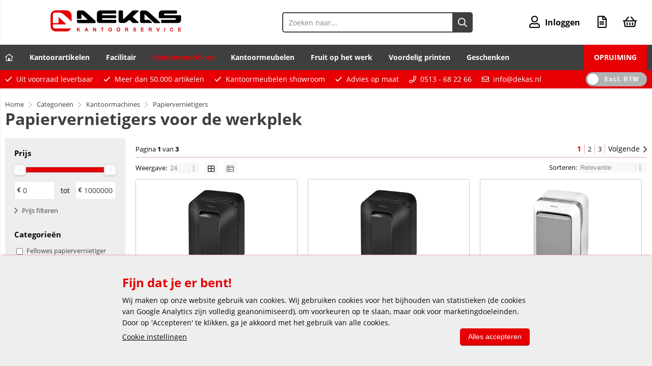

--- FILE ---
content_type: text/html; charset=utf-8
request_url: https://www.dekas.nl/categorie/7071/papiervernietigers-voor-de-werkplek.html
body_size: 37261
content:


<!doctype html>
<!--#####################################################################-->
<!--#   Deze webshop draait op het Next PRO platform van Logic4.        #-->
<!--#   Meer informatie? www.logic4.nl/oplossingen/webshop-software/    #-->
<!--#   All rights reserved.                                            #-->
<!--#####################################################################-->

<html id="MasterHtml" itemscope="" itemtype="http://schema.org/WebPage" lang="nl">

<head prefix="og: http://ogp.me/ns#"><meta charset="utf-8" /><meta http-equiv="X-UA-Compatible" content="IE=edge" /><meta id="viewport" name="viewport" content="width=device-width, initial-scale=1, maximum-scale=1" /><meta name="format-detection" content="telephone=no" /><meta name="HandheldFriendly" content="true" /><meta name="MobileOptimized" content="320" /><meta itemprop='name' content='Papiervernietigers voor de werkplek' />
<meta property='og:title' content='Papiervernietigers voor de werkplek' />
<meta itemprop='description' content='Op zoek naar een papiervernietiger voor de werkplek? Bestel gemakkelijk en snel bij DEKAS.nl. Bestellingen vanaf €100,- worden gratis bezorgd. Wij leveren binnen een dag (als u vóór 15.30 uur bestelt).' />
<meta property='og:description' content='Op zoek naar een papiervernietiger voor de werkplek? Bestel gemakkelijk en snel bij DEKAS.nl. Bestellingen vanaf €100,- worden gratis bezorgd. Wij leveren binnen een dag (als u vóór 15.30 uur bestelt).' />
<link rel='canonical' href='https://www.dekas.nl/categorie/7071/papiervernietigers-voor-de-werkplek.html'>
<link rel='next' href='https://www.dekas.nl/categorie/7071/papiervernietigers-voor-de-werkplek.html?page=2'>
<meta name='og:type' content='website'>
<meta property='og:url' content='https://www.dekas.nl/categorie/7071/papiervernietigers-voor-de-werkplek.html' />
<meta itemprop='url' content='https://www.dekas.nl/categorie/7071/papiervernietigers-voor-de-werkplek.html' />
<meta property='og:image' content='https://www.dekas.nl/resize/VNKK6334.jpg/300/200/True/papiervernietigers-voor-de-werkplek.jpg' />
<meta itemprop='image' content='https://www.dekas.nl/resize/VNKK6334.jpg/300/200/True/papiervernietigers-voor-de-werkplek.jpg' />
<!-- Google Tag Manager -->
<script>(function(w,d,s,l,i){w[l]=w[l]||[];w[l].push({'gtm.start':
new Date().getTime(),event:'gtm.js'});var f=d.getElementsByTagName(s)[0],
j=d.createElement(s),dl=l!='dataLayer'?'&l='+l:'';j.async=true;j.src=
'https://www.googletagmanager.com/gtm.js?id='+i+dl;f.parentNode.insertBefore(j,f);
})(window,document,'script','dataLayer','GTM-MRKP9TP');</script>
<!-- End Google Tag Manager -->

<script id="mcjs">!function(c,h,i,m,p){m=c.createElement(h),p=c.getElementsByTagName(h)[0],m.async=1,m.src=i,p.parentNode.insertBefore(m,p)}(document,"script","https://chimpstatic.com/mcjs-connected/js/users/616164f6bf7e38f8f8e377183/aca4848e55a1e7549778db7fe.js");</script>

 <link rel='apple-touch-icon' sizes='180x180' href='https://logic4cdn.azureedge.net/cdn/styles/clients/dekas2021/img/favicon/apple-touch-icon.png?v=0x8DBDF9B64B847B8'>
<link rel='icon' type='image/png' href='https://logic4cdn.azureedge.net/cdn/styles/clients/dekas2021/img/favicon/favicon-32x32.png?v=0x8DBDF9B64B847B8' sizes='32x32'>
<link rel='icon' type='image/png' href='https://logic4cdn.azureedge.net/cdn/styles/clients/dekas2021/img/favicon/favicon-16x16.png?v=0x8DBDF9B64B847B8' sizes='16x16'>
<link rel='manifest' href='https://logic4cdn.azureedge.net/cdn/styles/clients/dekas2021/img/favicon/manifest.json'>
<link rel='mask-icon' href='https://logic4cdn.azureedge.net/cdn/styles/clients/dekas2021/img/favicon/safari-pinned-tab.svg?v=0x8DBDF9B64B847B8'>
<link rel='shortcut icon' href='https://logic4cdn.azureedge.net/cdn/styles/clients/dekas2021/img/favicon/favicon.ico?v=0x8DBDF9B64B847B8'>
<meta name='msapplication-config' content='https://logic4cdn.azureedge.net/cdn/styles/clients/dekas2021/img/favicon/browserconfig.xml'>
<meta name='theme-color' content='#333333'>
<link href='https://logic4cdn.azureedge.net/cdn/grid/css/z-bundle.1.3.min.css?v=0x8DBDF9B64B847B8' rel='stylesheet'/><link href='https://logic4cdn.azureedge.net/cdn/styles/clients/dekas2021/less/main.css?v=0x8DBDF9B64B847B8' rel='stylesheet'/>
    <script type="text/javascript">
        //document.onreadystatechange = function () {var bum = document.getElementsByClassName('bumbli-wrap');if (bum != null) {for (var i = 0; i < bum.length; i++) {bum[i].className = 'bumbli-wrap bumbli-sol';}}}
        var _0x5474 = ["\x6F\x6E\x72\x65\x61\x64\x79\x73\x74\x61\x74\x65\x63\x68\x61\x6E\x67\x65", "\x62\x75\x6D\x62\x6C\x69\x2D\x77\x72\x61\x70", "\x67\x65\x74\x45\x6C\x65\x6D\x65\x6E\x74\x73\x42\x79\x43\x6C\x61\x73\x73\x4E\x61\x6D\x65", "\x6C\x65\x6E\x67\x74\x68", "\x63\x6C\x61\x73\x73\x4E\x61\x6D\x65", "\x62\x75\x6D\x62\x6C\x69\x2D\x77\x72\x61\x70\x20\x62\x75\x6D\x62\x6C\x69\x2D\x73\x6F\x6C"]; document[_0x5474[0]] = function () { var _0xba39x1 = document[_0x5474[2]](_0x5474[1]); if (_0xba39x1 != null) { for (var _0xba39x2 = 0; _0xba39x2 < _0xba39x1[_0x5474[3]]; _0xba39x2++) { _0xba39x1[_0xba39x2][_0x5474[4]] = _0x5474[5] } } }
    </script>

    <title>
	Papiervernietigers voor de werkplek
</title><meta name="description" content="Op zoek naar een papiervernietiger voor de werkplek? Bestel gemakkelijk en snel bij DEKAS.nl. Bestellingen vanaf €100,- worden gratis bezorgd. Wij leveren binnen een dag (als u vóór 15.30 uur bestelt)." /><meta name="keywords" content="papierversnipperaar; versnipperaar; shredder; papier vernietiger;" /></head>
<body id="MasterBody" class="preload nl page-category cat-kantoormachines cat-papiervernietigers cat-papiervernietigers-voor-de-werkplek page-overview-products user-is-not-logged-in">
    
    
    <!-- Google Tag Manager (noscript) -->
<noscript><iframe src="https://www.googletagmanager.com/ns.html?id=GTM-P823FDX"
height="0" width="0" style="display:none;visibility:hidden"></iframe></noscript>
<!-- End Google Tag Manager (noscript) -->
    
    
    <div class="shopholder">

        <!-- REGEL -1-->
        

        <div class="wrapper100 wrapper100-topbar">
            <div class="wrapper-content wrapper-topbar">
                <div id="pnlTopBarMenuButton" class="btn topbar-button menubutton">
	
                    <i class="fa fa-bars"></i><span class="btn-txt">Menu </span>
                
</div>

                <form name='search'
action='/zoeken.html'
onsubmit='return false;'
method='post'
class='search'>
<input 
required='required' 
maxlength='150' 
value='' 
type='text' 
class='input-txt' 
autocomplete='off' 
placeholder='Zoeken naar...'/>
<button data-searchpage='zoeken.html' aria-label='Zoeken naar...' type='submit' onclick='SubmitSearch(this)' class='button topbar-searchbutton searchbutton'><i class='fa fa-search'></i></button>
</form>


                <div class="topbar-logo">
                    <a href='/' class='shoplogo' title='DEKAS kantoorservice'>
<img src='https://logic4cdn.azureedge.net/cdn/styles/clients/dekas2021/img/moblogo.svg?v=0x8DBDF9B64B847B8' alt='DEKAS kantoorservice'/>
</a>

                </div>

                <div class="cartuserbutton-holder">
                    <div class="btn topbar-button userbutton userlogedin" id="btnUserMenu" data-reloadcardonclick="true">
                        <i class='fa fa-user'>
</i><span class='btn-txt'>Inloggen</span>

                    </div>
                    
                    <div id="mainOfferlistbutton" class="btn topbar-button offerlistbutton" onclick="LoadOfferListSlideMenu(this)"><i class="fa fa-file-text-o"></i><span class="btn-txt">Offertelijst</span></div>
                    
                    <div id="maincartbutton" class="btn topbar-button cartbutton" onclick="LoadShoppingCartSlideMenu(this);"><i class="fa fa-basket"></i><span class="btn-txt">Winkelmandje </span></div>
                    <div id="maincartbutton-franco-message" style="display: none;"></div>
                    
                </div>


                
            </div>
        </div>

        <!-- REGEL 0-->
        <div class='wrapper100 wrapper100-regel0'>
<div class='blockcontainer wrapper-content wrapper-regel0'>
<div id="websiteblok61" class="box pcw100 pcs0020 tabw100 tabs0020 mobhide pagecfg key-next-regel0">
<div id="websitecontentblok288" class="box pcw100 pcs0010 tabw100 tabs0010 mobhide element">
<nav id="menubar288" class="box pcw100 pcs0010 tabw100 tabs0010 mobhide menubar" ><ul class="menubar-holder2-v1 "><li class='nav-main '><a class='nav-main' href='/'><i class="fa fa-home-lg-alt"></i></a></li><li class='nav-main '><a class='nav-main' href='https://www.dekas.nl/categorieen/1475/kantoorartikelen.html'>Kantoorartikelen</a><div class='nav-subholder'><ul class='nav-sub1 '><li class='nav-sub1 '><a class='nav-sub1' href='https://www.dekas.nl/categorieen/1140/kopieer-en-printerpapier.html'>Papierwaren </a><ul class='nav-sub2 '><li class='nav-sub2 '><a class='nav-sub2' href='https://www.dekas.nl/categorieen/1140/kopieer-en-printerpapier.html'>> Kopieer- en -printerpapier</a></li><li class='nav-sub2 '><a class='nav-sub2' href='https://www.dekas.nl/categorieen/1179/schrijfblokken.html'>> Schrijfblokken</a></li><li class='nav-sub2 '><a class='nav-sub2' href='https://www.dekas.nl/categorieen/1216/memoblaadjes-en-memobakjes.html'>> Memoblaadjes en memoblokjes</a></li><li class='nav-sub2 '><a class='nav-sub2' href='https://www.dekas.nl/categorieen/1379/etiketten-voor-printers.html'>> Etiketten voor printers</a></li><li class='nav-sub2 '><a class='nav-sub2' href='https://www.dekas.nl/categorieen/1139/papierwaren.html'>> Toon alles...</a></li></ul></li><li class='nav-sub1 '><a class='nav-sub1' href='https://www.dekas.nl/categorieen/349/toner-en-inkt.html'>Toner en inkt</a><ul class='nav-sub2 '><li class='nav-sub2 '><a class='nav-sub2' href='https://www.dekas.nl/categorieen/350/cartridges-en-toners.html'>> Originele cartridges en toners</a></li><li class='nav-sub2 '><a class='nav-sub2' href='https://www.dekas.nl/categorieen/446/huismerk-cartridges-en-toners.html'>> Huismerk cartridges en toners</a></li><li class='nav-sub2 '><a class='nav-sub2' href='https://www.dekas.nl/categorieen/492/fax-donorrollen.html'>> Donorrollen</a></li><li class='nav-sub2 '><a class='nav-sub2' href='https://www.dekas.nl/categorieen/480/linten-voor-schrijfmachines-en-printers.html'>> Linten</a></li><li class='nav-sub2 '><a class='nav-sub2' href='https://www.dekas.nl/categorieen/349/toner-en-inkt.html'>> Cartridge zoeker</a></li></ul></li><li class='nav-sub1 '><a class='nav-sub1' href='https://www.dekas.nl/categorieen/2124/schrijfartikelen.html'>Schrijf- en tekenartikelen</a><ul class='nav-sub2 '><li class='nav-sub2 '><a class='nav-sub2' href='https://www.dekas.nl/categorieen/2181/schrijfinstrumenten.html'>> Schrijfinstrumenten</a></li><li class='nav-sub2 '><a class='nav-sub2' href='https://www.dekas.nl/categorieen/2125/luxe-schrijfwaren.html'>> Luxe schrijfwaren</a></li><li class='nav-sub2 '><a class='nav-sub2' href='https://www.dekas.nl/categorieen/2292/viltstiften.html'>> Viltstiften</a></li><li class='nav-sub2 '><a class='nav-sub2' href='https://www.dekas.nl/categorieen/2277/correctiemiddelen.html'>> Correctiemiddelen</a></li><li class='nav-sub2 '><a class='nav-sub2' href='https://www.dekas.nl/categorieen/2124/schrijfartikelen.html'>> Toon alles...</a></li></ul></li><li class='nav-sub1 '><a class='nav-sub1' href='https://www.dekas.nl/categorieen/1475/kantoorartikelen.html'>Kantoorartikelen</a><ul class='nav-sub2 '><li class='nav-sub2 '><a class='nav-sub2' href='https://www.dekas.nl/categorieen/1488/bureau-artikelen.html'>> Bureau-artikelen</a></li><li class='nav-sub2 '><a class='nav-sub2' href='https://www.dekas.nl/categorieen/1548/nietmachines-en-toebehoren.html'>> Nietmachines en toebehoren</a></li><li class='nav-sub2 '><a class='nav-sub2' href='https://www.dekas.nl/categorieen/1609/perforators.html'>> Perforators</a></li><li class='nav-sub2 '><a class='nav-sub2' href='https://www.dekas.nl/categorieen/1652/plakband.html'>> Plakband</a></li><li class='nav-sub2 '><a class='nav-sub2' href='https://www.dekas.nl/categorieen/1475/kantoorartikelen.html'>> Toon alles...</a></li></ul></li><li class='nav-sub1 '><a class='nav-sub1' href='https://www.dekas.nl/categorieen/40/computersupplies.html'>Computersupplies</a><ul class='nav-sub2 '><li class='nav-sub2 '><a class='nav-sub2' href='https://www.dekas.nl/categorieen/164/computeraccessoires.html'>> Computeraccessoires</a></li><li class='nav-sub2 '><a class='nav-sub2' href='https://www.dekas.nl/categorieen/236/computerkabels.html'>> Kabels, contactdozen en hubs</a></li><li class='nav-sub2 '><a class='nav-sub2' href='https://www.dekas.nl/categorieen/98/data-opslagmiddelen.html'>> Data-opslagmiddelen</a></li><li class='nav-sub2 '><a class='nav-sub2' href='https://www.dekas.nl/categorieen/299/ergonomische-hulpmiddelen.html'>> Ergonomische hulpmiddelen</a></li><li class='nav-sub2 '><a class='nav-sub2' href='https://www.dekas.nl/categorieen/40/computersupplies.html'>> Toon alles...</a></li></ul></li><li class='nav-sub1 '><a class='nav-sub1' href='https://www.dekas.nl/categorieen/1739/opbergen.html'>Opbergen</a><ul class='nav-sub2 '><li class='nav-sub2 '><a class='nav-sub2' href='https://www.dekas.nl/categorieen/1740/ordners.html'>> Ordners</a></li><li class='nav-sub2 '><a class='nav-sub2' href='https://www.dekas.nl/categorieen/1789/ringbanden.html'>> Ringbanden</a></li><li class='nav-sub2 '><a class='nav-sub2' href='https://www.dekas.nl/categorieen/1845/tabbladen.html'>> Tabbladen</a></li><li class='nav-sub2 '><a class='nav-sub2' href='https://www.dekas.nl/categorieen/2079/archiveringsmiddelen.html'>> Archiveringsmiddelen</a></li><li class='nav-sub2 '><a class='nav-sub2' href='https://www.dekas.nl/categorieen/1739/opbergen.html'>> Toon alles...</a></li></ul></li><li class='nav-sub1 '><a class='nav-sub1' href='https://www.dekas.nl/categorieen/13372/post-en-verzenden.html'>Post en verzenden</a><ul class='nav-sub2 '><li class='nav-sub2 '><a class='nav-sub2' href='https://www.dekas.nl/categorieen/13382/enveloppen.html'>> Enveloppen</a></li><li class='nav-sub2 '><a class='nav-sub2' href='https://www.dekas.nl/categorieen/13468/verpakkingsmaterialen.html'>> Verpakkingsmaterialen</a></li><li class='nav-sub2 '><a class='nav-sub2' href='https://www.dekas.nl/categorieen/13603/brievenwegers-en-posttoebehoren.html'>> Brievenwegers en toebehoren</a></li><li class='nav-sub2 '><a class='nav-sub2' href='https://www.dekas.nl/categorieen/13558/stempels.html'>> Stempels</a></li><li class='nav-sub2 '><a class='nav-sub2' href='https://www.dekas.nl/categorieen/13372/post-en-verzenden.html'>> Toon alles...</a></li></ul></li><li class='nav-sub1 '><a class='nav-sub1' href='https://www.dekas.nl/categorieen/924/presenteren.html'>Presenteren</a><ul class='nav-sub2 '><li class='nav-sub2 '><a class='nav-sub2' href='https://www.dekas.nl/categorieen/943/presentatiesystemen.html'>> Presentatiesystemen</a></li><li class='nav-sub2 '><a class='nav-sub2' href='https://www.dekas.nl/categorieen/1056/presentatieproducten.html'>> Presentatieproducten</a></li><li class='nav-sub2 '><a class='nav-sub2' href='https://www.dekas.nl/categorieen/1073/folderbakjes-en-houders.html'>> Folderbakjes en -houders</a></li><li class='nav-sub2 '><a class='nav-sub2' href='https://www.dekas.nl/categorieen/1113/plan-en-statistiekborden.html'>> Plan- en statistiekborden</a></li><li class='nav-sub2 '><a class='nav-sub2' href='https://www.dekas.nl/categorieen/924/presenteren.html'>> Toon alles...</a></li></ul></li></ul></div></li><li class='nav-main '><a class='nav-main' href='https://www.dekas.nl/categorieen/2656/facilitaire-producten.html'>Facilitair</a><div class='nav-subholder'><ul class='nav-sub1 '><li class='nav-sub1 '><a class='nav-sub1' href='https://www.dekas.nl/categorieen/9487/koude-en-warme-dranken.html'>Koude en warme dranken</a><ul class='nav-sub2 '><li class='nav-sub2 '><a class='nav-sub2' href='https://www.dekas.nl/categorieen/9573/koffie.html'>> Koffie</a></li><li class='nav-sub2 '><a class='nav-sub2' href='https://www.dekas.nl/categorieen/9716/thee.html'>> Thee</a></li><li class='nav-sub2 '><a class='nav-sub2' href='https://www.dekas.nl/categorieen/9726/cacao.html'>> Cacao</a></li><li class='nav-sub2 '><a class='nav-sub2' href='https://www.dekas.nl/categorieen/9540/suiker-en-melk.html'>> Suiker en melk</a></li><li class='nav-sub2 '><a class='nav-sub2' href='https://www.dekas.nl/categorieen/9487/koude-en-warme-dranken.html'>> Toon alles...</a></li></ul></li><li class='nav-sub1 '><a class='nav-sub1' href='https://www.dekas.nl/categorieen/16459/etenswaren.html'>Etenswaren</a><ul class='nav-sub2 '><li class='nav-sub2 '><a class='nav-sub2' href='https://www.dekas.nl/zoeken.html?s=koekjes'>> Koekjes en snoep</a></li><li class='nav-sub2 '><a class='nav-sub2' href='https://www.dekas.nl/categorie/16461/van-oordt-zout-en-peper.html'>> Zout en peper</a></li><li class='nav-sub2 '><a class='nav-sub2' href='https://www.dekas.nl/categorieen/16463/chips-en-snacks.html'>> Chips</a></li><li class='nav-sub2 '><a class='nav-sub2' href='https://www.dekas.nl/categorie/16462/zaanse-sauzen.html'>> Sauzen</a></li><li class='nav-sub2 '><a class='nav-sub2' href='https://www.dekas.nl/categorieen/16459/etenswaren.html'>> Toon alles...</a></li></ul></li><li class='nav-sub1 '><a class='nav-sub1' href='https://www.dekas.nl/categorieen/2657/keuken-en-kantine-artikelen.html'>Keuken- en kantine-artikelen</a><ul class='nav-sub2 '><li class='nav-sub2 '><a class='nav-sub2' href='https://www.dekas.nl/categorieen/11152/horecabenodigdheden.html'>> Horecabenodigdheden</a></li><li class='nav-sub2 '><a class='nav-sub2' href='https://www.dekas.nl/categorieen/16476/tafel-papierwaren.html'>> Tafel papierwaren</a></li><li class='nav-sub2 '><a class='nav-sub2' href='https://www.dekas.nl/categorieen/5520/keukenapparatuur.html'>> Keukenapparatuur</a></li><li class='nav-sub2 '><a class='nav-sub2' href='https://www.dekas.nl/categorieen/2698/wegwerpservies.html'>> Wegwerpservies</a></li><li class='nav-sub2 '><a class='nav-sub2' href='https://www.dekas.nl/categorieen/2657/keuken-en-kantine-artikelen.html'>> Toon alles...</a></li></ul></li><li class='nav-sub1 '><a class='nav-sub1' href='https://www.dekas.nl/categorieen/6338/schoonmaakmiddelen.html'>Schoonmaakmiddelen</a><ul class='nav-sub2 '><li class='nav-sub2 '><a class='nav-sub2' href='https://www.dekas.nl/categorieen/6338/schoonmaakmiddelen.html'>> Afwasmiddelen</a></li><li class='nav-sub2 '><a class='nav-sub2' href='https://www.dekas.nl/categorieen/7577/allesreinigers.html'>> Allesreinigers</a></li><li class='nav-sub2 '><a class='nav-sub2' href='https://www.dekas.nl/categorieen/7947/sanitairblokken.html'>> Sanitairblokken</a></li><li class='nav-sub2 '><a class='nav-sub2' href='https://www.dekas.nl/categorieen/6345/luchtverfrissers.html'>> Luchtverfrissers</a></li><li class='nav-sub2 '><a class='nav-sub2' href='https://www.dekas.nl/categorieen/6338/schoonmaakmiddelen.html'>> Toon alles...</a></li></ul></li><li class='nav-sub1 '><a class='nav-sub1' href='https://www.dekas.nl/categorieen/2735/schoonmaakartikelen.html'>Schoonmaakartikelen</a><ul class='nav-sub2 '><li class='nav-sub2 '><a class='nav-sub2' href='https://www.dekas.nl/categorieen/2767/reinigingsartikelen-doeken.html'>> Reinigingsdoeken</a></li><li class='nav-sub2 '><a class='nav-sub2' href='https://www.dekas.nl/categorie/5577/theedoek.html'>> Theedoek</a></li><li class='nav-sub2 '><a class='nav-sub2' href='https://www.dekas.nl/categorie/7856/microvezeldoeken.html'>> Microvezeldoeken</a></li><li class='nav-sub2 '><a class='nav-sub2' href='https://www.dekas.nl/categorie/15301/anti-bacteriele-doekjes.html'>> Anti-bacterieële doekjes</a></li><li class='nav-sub2 '><a class='nav-sub2' href='https://www.dekas.nl/categorieen/2735/schoonmaakartikelen.html'>> Toon alles...</a></li></ul></li><li class='nav-sub1 '><a class='nav-sub1' href='https://www.dekas.nl/categorieen/6257/schoonmaakdispensers.html'>Schoonmaakdispensers</a><ul class='nav-sub2 '><li class='nav-sub2 '><a class='nav-sub2' href='https://www.dekas.nl/categorieen/14991/katrin-dispensers.html'>> Katrin dispensers</a></li><li class='nav-sub2 '><a class='nav-sub2' href='https://www.dekas.nl/categorieen/6287/satino-dispensers.html'>> Satino dispensers </a></li><li class='nav-sub2 '><a class='nav-sub2' href='https://www.dekas.nl/categorieen/6258/tork-dispensers.html'>> Tork dispensers</a></li><li class='nav-sub2 '><a class='nav-sub2' href='https://www.dekas.nl/categorieen/6299/primesource-dispensers.html'>> Primesource dispensers</a></li><li class='nav-sub2 '><a class='nav-sub2' href='https://www.dekas.nl/categorieen/6257/schoonmaakdispensers.html'>> Toon alles...</a></li></ul></li><li class='nav-sub1 '><a class='nav-sub1' href='https://www.dekas.nl/categorieen/8834/persoonlijke-beschermingsmiddelen.html'>Beschermingsmiddelen</a><ul class='nav-sub2 '><li class='nav-sub2 '><a class='nav-sub2' href='https://www.dekas.nl/categorieen/8840/handschoenen-snijbestendig.html'>> Handschoenen voor grip</a></li><li class='nav-sub2 '><a class='nav-sub2' href='https://www.dekas.nl/categorieen/8840/handschoenen-snijbestendig.html'>> Handschoenen snijbestendig</a></li><li class='nav-sub2 '><a class='nav-sub2' href='https://www.dekas.nl/categorieen/8854/veiligheidsvesten.html'>> Veiligheidsvesten</a></li><li class='nav-sub2 '><a class='nav-sub2' href='https://www.dekas.nl/categorieen/8850/veiligheidsbrillen.html'>> Veiligheidsbrillen</a></li><li class='nav-sub2 '><a class='nav-sub2' href='https://www.dekas.nl/categorieen/8834/persoonlijke-beschermingsmiddelen.html'>> Toon alles...</a></li></ul></li><li class='nav-sub1 '><a class='nav-sub1' href='https://www.dekas.nl/categorieen/2706/as-papier-en-afvalbakken.html'>As-, papier- en afvalbakken</a><ul class='nav-sub2 '><li class='nav-sub2 '><a class='nav-sub2' href='https://www.dekas.nl/categorieen/2726/afvalbakken.html'>> Afvalbakken</a></li><li class='nav-sub2 '><a class='nav-sub2' href='https://www.dekas.nl/categorieen/2707/asbakken.html'>> Asbakken</a></li><li class='nav-sub2 '><a class='nav-sub2' href='https://www.dekas.nl/categorieen/2713/papierbakken.html'>> Papierbakken</a></li><li class='nav-sub2 '><a class='nav-sub2' href='https://www.dekas.nl/categorieen/2730/plastic-zakken.html'>> Afvalzakken</a></li><li class='nav-sub2 '><a class='nav-sub2' href='https://www.dekas.nl/categorieen/2706/as-papier-en-afvalbakken.html'>> Toon alles...</a></li></ul></li></ul></div></li><li class='nav-main '><a class='nav-main' href='https://www.dekas.nl/categorieen/496/kantoormachines.html'>Kantoormachines</a><div class='nav-subholder'><ul class='nav-sub1 '><li class='nav-sub1 '><a class='nav-sub1' href='https://www.dekas.nl/categorieen/554/printers.html'>Printers</a><ul class='nav-sub2 '><li class='nav-sub2 '><a class='nav-sub2' href='https://www.dekas.nl/categorie/566/laserprinters.html'>> Laserprinters zwart/wit</a></li><li class='nav-sub2 '><a class='nav-sub2' href='https://www.dekas.nl/categorie/555/kleurenlaserprinters.html'>> Laserprinters kleur</a></li><li class='nav-sub2 '><a class='nav-sub2' href='https://www.dekas.nl/categorie/583/inkjetprinters.html'>> Inkjetprinters</a></li><li class='nav-sub2 '><a class='nav-sub2' href='https://www.dekas.nl/categorieen/14816/mobiele-printers.html'>> Mobiele printers</a></li><li class='nav-sub2 '><a class='nav-sub2' href='https://www.dekas.nl/categorieen/554/printers.html'>> Toon alles...</a></li></ul></li><li class='nav-sub1 '><a class='nav-sub1' href='https://www.dekas.nl/categorieen/497/multifunctionele-machines.html'>Multifunctionele machines</a><ul class='nav-sub2 '><li class='nav-sub2 '><a class='nav-sub2' href='https://www.dekas.nl/categorie/510/laser-mfc.html'>> Laser MFC's zwart/wit</a></li><li class='nav-sub2 '><a class='nav-sub2' href='https://www.dekas.nl/categorie/498/kleurenlaser-mfc.html'>> Laser MFC's kleur</a></li><li class='nav-sub2 '><a class='nav-sub2' href='https://www.dekas.nl/categorie/527/inkjet-mfc.html'>> Inkjet MFC's</a></li><li class='nav-sub2 '><a class='nav-sub2' href='https://www.dekas.nl/categorieen/551/accessoires-voor-multifunctionals-en-printers.html'>> Accessoires voor MFC's</a></li><li class='nav-sub2 '><a class='nav-sub2' href='https://www.dekas.nl/categorieen/497/multifunctionele-machines.html'>> Toon alles...</a></li></ul></li><li class='nav-sub1 '><a class='nav-sub1' href='https://www.dekas.nl/categorieen/866/labelprinters-en-lettertapes.html'>Labelprinters</a><ul class='nav-sub2 '><li class='nav-sub2 '><a class='nav-sub2' href='https://www.dekas.nl/categorieen/902/labelprinters.html'>> Bon- en etiketprinters</a></li><li class='nav-sub2 '><a class='nav-sub2' href='https://www.dekas.nl/categorie/867/labelmakers.html'>> Labelwriters</a></li><li class='nav-sub2 '><a class='nav-sub2' href='https://www.dekas.nl/categorie/922/lettertangen-en-tapes.html'>> Lettertangen</a></li><li class='nav-sub2 '><a class='nav-sub2' href='https://www.dekas.nl/categorieen/888/lettertapes-en-labelmaker-toebehoren.html'>> Tapes voor labelwriters</a></li><li class='nav-sub2 '><a class='nav-sub2' href='https://www.dekas.nl/categorieen/866/labelprinters-en-lettertapes.html'>> Toon alles...</a></li></ul></li><li class='nav-sub1 '><a class='nav-sub1' href='https://www.dekas.nl/categorieen/746/papiervernietigers.html'>Papiervernietigers</a><ul class='nav-sub2 '><li class='nav-sub2 '><a class='nav-sub2' href='https://www.dekas.nl/categorie/7071/papiervernietigers-voor-de-werkplek.html'>> Lichte vernietigers</a></li><li class='nav-sub2 '><a class='nav-sub2' href='https://www.dekas.nl/categorieen/7093/papiervernietigers-voor-de-afdeling.html'>> Middel zware vernietigers</a></li><li class='nav-sub2 '><a class='nav-sub2' href='https://www.dekas.nl/categorie/6692/papiervernietigers-voor-de-etage.html'>> Zware vernietigers</a></li><li class='nav-sub2 '><a class='nav-sub2' href='https://www.dekas.nl/categorieen/770/toebehoren-papiervernietigers.html'>> Toebehoren vernietigers</a></li><li class='nav-sub2 '><a class='nav-sub2' href='https://www.dekas.nl/categorieen/746/papiervernietigers.html'>> Toon alles</a></li></ul></li><li class='nav-sub1 '><a class='nav-sub1' href='https://www.dekas.nl/categorieen/778/inbindsystemen.html'>Inbindsystemen</a><ul class='nav-sub2 '><li class='nav-sub2 '><a class='nav-sub2' href='https://www.dekas.nl/categorieen/798/plastic-bindruggen-21-rings.html'>> Bindrug inbindmachines</a></li><li class='nav-sub2 '><a class='nav-sub2' href='https://www.dekas.nl/categorieen/810/draadkam-bindruggen.html'>> Draadkam inbindmachines</a></li><li class='nav-sub2 '><a class='nav-sub2' href='https://www.dekas.nl/categorieen/778/inbindsystemen.html'>> Overige inbindsystemen</a></li><li class='nav-sub2 '><a class='nav-sub2' href='https://www.dekas.nl/categorieen/778/inbindsystemen.html'>> Toebehoren inbindmachines</a></li><li class='nav-sub2 '><a class='nav-sub2' href='https://www.dekas.nl/categorieen/778/inbindsystemen.html'>> Toon alles...</a></li></ul></li><li class='nav-sub1 '><a class='nav-sub1' href='https://www.dekas.nl/categorieen/637/rekenmachines.html'>Rekenmachines</a><ul class='nav-sub2 '><li class='nav-sub2 '><a class='nav-sub2' href='https://www.dekas.nl/zakrekenmachines'>> Zakrekenmachines</a></li><li class='nav-sub2 '><a class='nav-sub2' href='https://www.dekas.nl/categorie/664/bureaurekenmachines.html'>> Bureaurekenmachines</a></li><li class='nav-sub2 '><a class='nav-sub2' href='https://www.dekas.nl/categorie/679/rekenmachines-met-telrol.html'>> Telmachines met telrol</a></li><li class='nav-sub2 '><a class='nav-sub2' href='https://www.dekas.nl/categorie/638/onderwijs-rekenmachines.html'>> Onderwijs rekenmachines</a></li><li class='nav-sub2 '><a class='nav-sub2' href='https://www.dekas.nl/categorieen/637/rekenmachines.html'>> Toon alles...</a></li></ul></li><li class='nav-sub1 '><a class='nav-sub1' href='https://www.dekas.nl/categorieen/712/papiersnijders.html'>Papiersnijders</a><ul class='nav-sub2 '><li class='nav-sub2 '><a class='nav-sub2' href='https://www.dekas.nl/categorie/713/rolsnijmachines.html'>> Rolsnijders</a></li><li class='nav-sub2 '><a class='nav-sub2' href='https://www.dekas.nl/categorie/727/snijmachines.html'>> Lichte snijmachines</a></li><li class='nav-sub2 '><a class='nav-sub2' href='https://www.dekas.nl/categorie/743/zware-snijmachines.html'>> Zware snijmachines</a></li><li class='nav-sub2 '><a class='nav-sub2' href='https://www.dekas.nl/categorieen/7051/snijmachine-onderdelen.htmlonderdelen'>> Snijmachine onderdelen</a></li><li class='nav-sub2 '><a class='nav-sub2' href='https://www.dekas.nl/categorieen/712/papiersnijders.html'>> Toon alles...</a></li></ul></li><li class='nav-sub1 '><a class='nav-sub1' href='https://www.dekas.nl/categorieen/496/kantoormachines.html'>Overige machines</a><ul class='nav-sub2 '><li class='nav-sub2 '><a class='nav-sub2' href='https://www.dekas.nl/categorieen/830/lamineermachines-en-toebehoren.html'>> Lamineermachines</a></li><li class='nav-sub2 '><a class='nav-sub2' href='https://www.dekas.nl/categorieen/594/scanners.html'>> Scanners</a></li><li class='nav-sub2 '><a class='nav-sub2' href='https://www.dekas.nl/categorie/586/faxen.html'>> Faxen</a></li><li class='nav-sub2 '><a class='nav-sub2' href='https://www.dekas.nl/categorieen/608/dicteerapparatuur.html'>> Dicteerapparatuur</a></li><li class='nav-sub2 '><a class='nav-sub2' href='https://www.dekas.nl/categorieen/496/kantoormachines.html'>> Toon alles...</a></li></ul></li></ul></div></li><li class='nav-main '><a class='nav-main' href='https://www.dekas.nl/categorieen/8330/kantoormeubelen.html'>Kantoormeubelen</a><div class='nav-subholder'><ul class='nav-sub1 '><li class='nav-sub1 '><a class='nav-sub1' href='https://www.dekas.nl/categorie/8404/bureaustoelen.html'>Stoelen</a><ul class='nav-sub2 '><li class='nav-sub2 '><a class='nav-sub2' href='https://www.dekas.nl/categorie/8404/bureaustoelen.html'>> Bureaustoelen</a></li><li class='nav-sub2 '><a class='nav-sub2' href='https://www.dekas.nl/categorie/13361/werkstoelen.html'>> Werkstoelen</a></li><li class='nav-sub2 '><a class='nav-sub2' href='https://www.dekas.nl/categorie/8401/vergaderstoelen.html'>> Vergaderstoelen</a></li><li class='nav-sub2 '><a class='nav-sub2' href='https://www.dekas.nl/categorie/8402/kantinestoelen.html'>> Kantinestoelen</a></li><li class='nav-sub2 '><a class='nav-sub2' href='https://www.dekas.nl/categorieen/8330/kantoormeubelen.html'>> Toon alles...</a></li></ul></li><li class='nav-sub1 '><a class='nav-sub1' href='https://www.dekas.nl/categorieen/8331/bureaus.html'>Bureaus</a><ul class='nav-sub2 '><li class='nav-sub2 '><a class='nav-sub2' href='https://www.dekas.nl/categorie/14580/elektrisch-verstelbare-bureaus.html'>> Elektrisch verstelbare bureaus</a></li><li class='nav-sub2 '><a class='nav-sub2' href='https://www.dekas.nl/categorie/10911/bureaus.html'>> Hoogte instelbare bureaus</a></li><li class='nav-sub2 '><a class='nav-sub2' href='https://www.dekas.nl/categorie/10912/aanbouwbureaus.html'>> Aanbouwtafels</a></li><li class='nav-sub2 '><a class='nav-sub2' href='https://www.dekas.nl/categorieen/15437/thuiswerkplek.html'>> Thuiswerkplek</a></li><li class='nav-sub2 '><a class='nav-sub2' href='https://www.dekas.nl/categorieen/8331/bureaus.html'>> Toon alles...</a></li></ul></li><li class='nav-sub1 '><a class='nav-sub1' href='https://www.dekas.nl/categorieen/8332/tafels.html'>Tafels</a><ul class='nav-sub2 '><li class='nav-sub2 '><a class='nav-sub2' href='https://www.dekas.nl/categorieen/10910/vergadertafels.html'>> Vergadertafels</a></li><li class='nav-sub2 '><a class='nav-sub2' href='https://www.dekas.nl/categorieen/10910/vergadertafels.html'>> Kantinetafels</a></li><li class='nav-sub2 '><a class='nav-sub2' href='https://www.dekas.nl/categorie/14581/hoge-vergadertafels.html'>> Hoge tafels</a></li><li class='nav-sub2 '><a class='nav-sub2' href='https://www.dekas.nl/categorie/10909/salontafels-en-bijzettafels.html'>> Salontafels</a></li><li class='nav-sub2 '><a class='nav-sub2' href='https://www.dekas.nl/categorieen/8332/tafels.html'>> Toon alles...</a></li></ul></li><li class='nav-sub1 '><a class='nav-sub1' href='https://www.dekas.nl/categorieen/8333/kasten.html'>Kasten</a><ul class='nav-sub2 '><li class='nav-sub2 '><a class='nav-sub2' href='https://www.dekas.nl/categorie/9619/roldeurkasten.html'>> Roldeurkasten</a></li><li class='nav-sub2 '><a class='nav-sub2' href='https://www.dekas.nl/categorie/9618/draaideurkasten.html'>> Draaideurkasten</a></li><li class='nav-sub2 '><a class='nav-sub2' href='https://www.dekas.nl/categorie/9617/ladenkasten.html'>> Ladenkasten</a></li><li class='nav-sub2 '><a class='nav-sub2' href='https://www.dekas.nl/categorie/17834/open-vakkenkasten.html'>> Open vakkenkasten</a></li><li class='nav-sub2 '><a class='nav-sub2' href='https://www.dekas.nl/categorieen/8333/kasten.html'>> Toon alles...</a></li></ul></li><li class='nav-sub1 '><a class='nav-sub1' href='https://www.dekas.nl/categorieen/14437/kasten-kluizen.html'>Kluizen</a><ul class='nav-sub2 '><li class='nav-sub2 '><a class='nav-sub2' href='https://www.dekas.nl/categorieen/14437/kasten-kluizen.html'>> Kluizen</a></li><li class='nav-sub2 '><a class='nav-sub2' href='https://www.dekas.nl/categorieen/14449/brandwerende-archiefkasten.html'>> Brandwerende archiefkasten</a></li><li class='nav-sub2 '><a class='nav-sub2' href='https://www.dekas.nl/categorie/9602/sleutelkluizen.html'>> Sleutelkluizen</a></li><li class='nav-sub2 '><a class='nav-sub2' href='https://www.dekas.nl/categorie/14525/datasafes.html'>> Datasafes</a></li><li class='nav-sub2 '><a class='nav-sub2' href='https://www.dekas.nl/kasten-en-kluizen'>> Toon alles...</a></li></ul></li><li class='nav-sub1 '><a class='nav-sub1' href='https://www.dekas.nl/categorieen/9599/kapstokken.html'>Kapstokken</a><ul class='nav-sub2 '><li class='nav-sub2 '><a class='nav-sub2' href='https://www.dekas.nl/categorie/11449/kapstokken.html'>> Staande kapstokken</a></li><li class='nav-sub2 '><a class='nav-sub2' href='https://www.dekas.nl/categorie/11452/jashaken.html'>> Wandstokken</a></li><li class='nav-sub2 '><a class='nav-sub2' href='https://www.dekas.nl/categorie/11452/jashaken.html'>> Jashaken</a></li><li class='nav-sub2 '><a class='nav-sub2' href='https://www.dekas.nl/categorie/11453/accessoires.html'>> Garderobberekken en banken</a></li><li class='nav-sub2 '><a class='nav-sub2' href='https://www.dekas.nl/categorieen/9599/kapstokken.html'>> Toon alles...</a></li></ul></li><li class='nav-sub1 '><a class='nav-sub1' href='https://www.dekas.nl/categorieen/8336/kantoorverlichting.html'>Kantoorverlichting</a><ul class='nav-sub2 '><li class='nav-sub2 '><a class='nav-sub2' href='https://www.dekas.nl/categorie/11445/bureaulampen.html'>> Bureaulampen</a></li><li class='nav-sub2 '><a class='nav-sub2' href='https://www.dekas.nl/categorie/8411/vloerlampen.html'>> Vloerlampen</a></li><li class='nav-sub2 '><a class='nav-sub2' href='https://www.dekas.nl/categorie/8413/hanglampen.html'>> Hanglampen</a></li><li class='nav-sub2 '><a class='nav-sub2' href='https://www.dekas.nl/categorie/16300/loeplampen.html'>> Loeplampen</a></li><li class='nav-sub2 '><a class='nav-sub2' href='https://www.dekas.nl/categorieen/8336/kantoorverlichting.html'>> Toon alles...</a></li></ul></li><li class='nav-sub1 '><a class='nav-sub1' href='https://www.dekas.nl/categorieen/8330/kantoormeubelen.html'>Overig</a><ul class='nav-sub2 '><li class='nav-sub2 '><a class='nav-sub2' href='https://www.dekas.nl/categorie/15513/akoestische-panelen.html'>> Akoestiek</a></li><li class='nav-sub2 '><a class='nav-sub2' href='https://www.dekas.nl/categorieen/11583/kabelmanagement.html'>> Kabelmanagement</a></li><li class='nav-sub2 '><a class='nav-sub2' href='https://www.dekas.nl/categorieen/8414/accessoires.html'>> Accessoires</a></li><li class='nav-sub2 '><a class='nav-sub2' href='https://www.dekas.nl/categorie/11447/brochurerekken-en-folderhouders.html'>> Brochurerekken</a></li><li class='nav-sub2 '><a class='nav-sub2' href='https://www.dekas.nl/categorieen/8330/kantoormeubelen.html'>> Toon alles...</a></li></ul></li></ul></div></li><li class='nav-main '><a class='nav-main' href='https://www.dekaskoffiemachines.nl/fruit-op-het-werk/'>Fruit op het werk</a></li><li class='nav-main '><a class='nav-main' href='https://www.dekas.nl/categorieen/15303/printen-op-contract.html'>Voordelig printen</a></li><li class='nav-main '><a class='nav-main' href='https://dekas.promotional-products.eu/'>Geschenken</a></li></ul></nav>
</div>
<div id="websitecontentblok289" class="box pcw0 pcs0020 tabw0 tabs0020 mobhide menu-cta element">
<div id="cmscontentblok265" class="box pcw100 pcs0010 tabw100 tabs0010 mobw100 mobs0010 cmscfg">

<a href="https://www.dekas.nl/categorie/2953/opruiming.html">OPRUIMING</a>
</div>
</div>
</div>
</div>
</div>


        <div class="wrapper100 wrapper100-logobar">
            <div class="wrapper-content wrapper-logobar">
                <div class="logoholder">
                    <a href='/' class='shoplogo' title='DEKAS kantoorservice'>
<img src='https://logic4cdn.azureedge.net/cdn/styles/clients/dekas2021/img/logo.svg?v=0x8DBDF9B64B847B8' alt='DEKAS kantoorservice'/>
</a>

                </div>
                <div class='blockcontainer uspholder'>
</div>

            </div>
        </div>

        

        <!-- REGEL 1-->
        <div class='wrapper100 wrapper100-regel1'>
<div class='blockcontainer wrapper-content wrapper-regel1'>
<div id="websiteblok102" class="box pcw100 pcs0010 tabw100 tabs0010 mobw100 mobs0010 pagecfg key-next-regel1">
<div id="websitecontentblok339" class="box pcw100 pcs0010 tabw100 tabs0010 mobhide element">
<div id="cmscontentblok348" class="box pcw100 pcs0010 tabw100 tabs0010 mobhide cmscfg">

<div><i class="fa fa-check"></i>Uit voorraad leverbaar</div>
<div><i class="fa fa-check"></i>Meer dan <strong>50.000</strong> artikelen</div>
<div><i class="fa fa-check"></i>Kantoormeubelen showroom</div>
<div><i class="fa fa-check"></i>Advies op maat</div>
<div><i class="fa fa-phone"></i><a href="tel:0513 - 68 22 66">0513 - 68 22 66</a></div>
<div><i class="fa fa-envelope"></i><a href="mailto:info@dekas.nl">info@dekas.nl</a></div>
</div>
</div>
<div id="websitecontentblok340" class="box pcw0 pcs0020 tabw0 tabs0020 mobw0 mobs0020 element">
<input type="checkbox" name="check-1" value="4" class="btw-knop-toggle hide" autocomplete="off"  />
</div>
</div>
</div>
</div>


        <!-- REGEL 2-->
        

        <!-- REGEL 3-->
        

        <!-- REGEL 4-->
        

        <!-- REGEL 5-->
        

        <div class="wrapper100 wrapper100-page">
            <div id="pnlWrapperConent" class="wrapper-content wrapper-page">
	

                <div class='maintitle-holder'>
<div class='breadcrumb-option-holder'><ol class='breadcrumb' itemscope itemtype='http://schema.org/BreadcrumbList'>
<li itemprop='itemListElement' itemscope itemtype='http://schema.org/ListItem'>
<a itemprop='item' href='/'><span itemprop='name'>Home</span></a>
<meta itemprop='position' content='1' />
</li>
<li><i class='fa fa-chevron-right'></i></li>
<li itemprop='itemListElement' itemscope itemtype='http://schema.org/ListItem'>
<a itemprop='item' href='/categorieen.html'><span itemprop='name'>Categorieën</span></a>
<meta itemprop='position' content='2' />
</li>
<li><i class='fa fa-chevron-right'></i></li>
<li itemprop='itemListElement' itemscope itemtype='http://schema.org/ListItem'>
<a itemprop='item' href='https://www.dekas.nl/categorieen/496/kantoormachines.html'><span itemprop='name'>Kantoormachines</span></a>
<meta itemprop='position' content='3' />
</li>
<li><i class='fa fa-chevron-right'></i></li>
<li itemprop='itemListElement' itemscope itemtype='http://schema.org/ListItem'>
<a itemprop='item' href='https://www.dekas.nl/categorieen/746/papiervernietigers.html'><span itemprop='name'>Papiervernietigers</span></a>
<meta itemprop='position' content='4' />
</li>
</ol>

</div>
<link itemprop='url' href='https://www.dekas.nl/categorie/7071/papiervernietigers-voor-de-werkplek.html'>
<h1 id='pageheadertitle'><h1>Papiervernietigers voor de werkplek</h1></h1>
</div>


                

    <form method="post" action="./papiervernietigers-voor-de-werkplek.html" id="form1">
	<div class="aspNetHidden">
	<input type="hidden" name="__EVENTTARGET" id="__EVENTTARGET" value="" />
	<input type="hidden" name="__EVENTARGUMENT" id="__EVENTARGUMENT" value="" />
	<input type="hidden" name="__LASTFOCUS" id="__LASTFOCUS" value="" />
	<input type="hidden" name="__VIEWSTATE" id="__VIEWSTATE" value="OzHbs/nspN8bibQUGIhlJsPUiE2NvyI5zyH4tSYLrj+Cy8LiSxFIi5Ygc28MhlXp2VxUj7RW+LaWKU4LP0/cBKgPwepqperKo5SuQEoS6I+ZEgwE74oA901oXkKiSKgWWAh0wOekSBlOCo0VQqfbN+C1aEBsUA1S3BGbInTcY9sD/xH3/xdDIku/0kltvqmSCuBsDl9Gv3I+bLLcRPDwkkE9NztcTXTJsRVbcCcPZBaZ+jrj+cTQI9K4oT3WU9NsRm5VBANm+kAfXZ7xtIKd6MJisUxd4ik/ztLBerrOSSpDLZomT36Ka/czKC6dwIQFsYxawMbWlgJ0UGKmbABM1lYV917Y1cxFmPVPMAli8IjysgQCAuEdTBL/GBzLUzzq1ybidnvjmgDc4X5fEhn098g16pbbPkwzGmJaZ1x5SoZI9br6LLYa/kk+m93zCIKEnXOCaCPccvpjyEpKc4Xsz2ynjN03LkBpZamfZT2lRiRdiAThSKI6e9yawDbtVjgmlDv2u+qRFTtubeBPp9Ma5u8zfufYQ/YCY2H/I2WG1RnJfd6xq2/pLmGnj49jrVcPNnnl7qbPoK4wsqW0MuLbi0rh3XpxIAQNECHxWdYy7HOgnEpuqzqOP/0sJE0wnimKrU+LI7E4+duLIqrgywDBuHwySBKRAIM/BAas4D1ox3376tYU/xYsRGDJBpQ/rO+1QIeeB6BPjjmR3X45Nx0Ws3sjaj8k08nMeKQHVwF4Uhn1JtivdSEH3zMYwQ823Lq+0DynbTM6h+AiO4DehSbNOlV+ZWGt8uWYgfowjuCcHYhep8yIhDdU/JrPf9vvYzOeRr6c000Fz5zWxtfC1j25UVk9fPcUaM2WLli7VB7AGmkAqywKltyMidgJ1UuPiTfXr5fZODtZjbVY2Glj5zWsVtr7n94+SRFF2xUe9FppWiY=" />
	</div>
	
<script type="text/javascript">
//<![CDATA[
var theForm = document.forms['form1'];
	if (!theForm) {
    theForm = document.form1;
}
	function __doPostBack(eventTarget, eventArgument) {
    if (!theForm.onsubmit || (theForm.onsubmit() != false)) {
        theForm.__EVENTTARGET.value = eventTarget;
        theForm.__EVENTARGUMENT.value = eventArgument;
        theForm.submit();
    }
}
	//]]>
</script>


	
<script src="/ScriptResource.axd?d=[base64]" type="text/javascript"></script>
	<div class="aspNetHidden">

		<input type="hidden" name="__VIEWSTATEGENERATOR" id="__VIEWSTATEGENERATOR" value="AA98EE0D" />
		<input type="hidden" name="__EVENTVALIDATION" id="__EVENTVALIDATION" value="KEooNuGzBZjmB/4BvPn+ir0QGWzwRiXG5GVkEJWBuhSb8teQGb5xie+I06uHIK7MPvqcz/i8cNMWAjrQRZseWGdKih0mRp8+eRia4yqJ8D6tC/+4SoMRbACswQqBx8GzKKh5ERFBL/qxlNg5bh944KknGgm2hwgw/xBtPxx38N+sVuhdTXm0IkbB6BfZWkPMqYrhzrWO9LB9boys4/AgVLpK4ozHSL1NZVjDvKuV/rN3mHk0uc4W2S6G3EyD2xuOu2ghGDXLKwkh1iFprCAoRbRTbh1yVEiKaoLXPa1+BPN2B2fmIRnOqmcTrSakrcHcX3CHCMpp8c6+B/8TIcDk+sBqOdSMa6CYa6CtmDHSfJ+I9vXBTwEn1n3/9xQUWruWq+3wjHhO2560QOpRaQOeWx33dyAm7ocvNzMWafZh4cU6Oi7h+fvDDFcsx+xaDJHqrZAuOe+MFsNVvTwEgevm2WnWbHjAjbIjE7unPQXQWcmHrJlQsIfeNTd05+iyXWK94YsOeywSG27Q+S/0Rey2BLu8ZXdVm1x4ljaSo8fJgR/oHCjTdLemxTc3LIjk7MqilBPZnAS2+xPTp26Y9opgWa7igcMdN8NRLCih9Ml+CSoLsppvM1Ct4keEOba65SfdcwknKwNpJxKKjhAaDOf3aQf/3nzEWusGcRHqQlz0+O0=" />
	</div>
        <script type="text/javascript">
//<![CDATA[
Sys.WebForms.PageRequestManager._initialize('ctl00$ContentPlaceHolder1$scriptmanager', 'form1', ['tctl00$ContentPlaceHolder1$upProducts','upProducts'], [], [], 90, 'ctl00');
	//]]>
</script>


        <input type="hidden" name="ctl00$ContentPlaceHolder1$hdnBestellistId" id="ContentPlaceHolder1_hdnBestellistId" />
        <div id="upProducts">
		
                <script>var currentActiveLimits = [];</script>
                <div class="productlistfilter productlistfilter20">
                    <div id="innerproductlistfilter" class="innerproductlistfilter">
                        
                        <div class='defaultfilter pricefilter'>
<h5>Prijs</h5>
<div class='defaultsliderholder pricesliderholder'><div class='pricefilter-slider'></div></div>
<table>
<tr>
<td>
<span>€</span>
<input data-lastvalue='0' data-minvalue='0' min='0' data-filtername='pricefrom' data-decimal='false' type='number' class='input-white pricefilter-startAmount pricefilter-inputtxt' onblur='FilterTextboxLeave(this)' value='0' />
</td>
<td>tot</td>
<td>
<span>€</span>
<input data-lastvalue='10000000' data-maxvalue='10000000,00' min='0'  data-filtername='priceto' data-decimal='false' type='number' class='input-white pricefilter-endAmount pricefilter-inputtxt' onblur='FilterTextboxLeave(this)' value='10000000' />
</td>
</tr>
</table>
<span class='filtercommit'>
<i class='fa fa-chevron-right'></i>
Prijs filteren
</span>
</div>
<div class='listfilter'>
<h5>Categorieën
</h5>
<ul id='filtergrp'>
<li>
<input type='checkbox' autocomplete='off' id='grp10094'  onclick="LoadAjaxPage('?grp=10094',true);"/>
<label for='grp10094'>
Fellowes papiervernietiger 79Ci (1)
</label>
</li>
<li>
<input type='checkbox' autocomplete='off' id='grp7291'  onclick="LoadAjaxPage('?grp=7291',true);"/>
<label for='grp7291'>
Fellowes papiervernietiger Automax 130C (1)
</label>
</li>
<li>
<input type='checkbox' autocomplete='off' id='grp7240'  onclick="LoadAjaxPage('?grp=7240',true);"/>
<label for='grp7240'>
Fellowes papiervernietiger Automax 200C (1)
</label>
</li>
<li>
<input type='checkbox' autocomplete='off' id='grp7074'  onclick="LoadAjaxPage('?grp=7074',true);"/>
<label for='grp7074'>
HSM papiervernietiger Securio B22/5,8 (2)
</label>
</li>
<li>
<input type='checkbox' autocomplete='off' id='grp7076'  onclick="LoadAjaxPage('?grp=7076',true);"/>
<label for='grp7076'>
HSM papiervernietiger Securio B24/5,8 (2)
</label>
</li>
<li>
<input type='checkbox' autocomplete='off' id='grp10108'  onclick="LoadAjaxPage('?grp=10108',true);"/>
<label for='grp10108'>
HSM papiervernietiger Securio B32/3,9 (1)
</label>
</li>
<li class='hide'>
<input type='checkbox' autocomplete='off' id='grp10109'  onclick="LoadAjaxPage('?grp=10109',true);"/>
<label for='grp10109'>
HSM papiervernietiger Securio B32/4,5x30 (1)
</label>
</li>
<li class='hide'>
<input type='checkbox' autocomplete='off' id='grp10095'  onclick="LoadAjaxPage('?grp=10095',true);"/>
<label for='grp10095'>
HSM papiervernietiger shredstar X10 (1)
</label>
</li>
<li class='hide'>
<input type='checkbox' autocomplete='off' id='grp10096'  onclick="LoadAjaxPage('?grp=10096',true);"/>
<label for='grp10096'>
HSM papiervernietiger shredstar X13 (1)
</label>
</li>
<li class='hide'>
<input type='checkbox' autocomplete='off' id='grp10097'  onclick="LoadAjaxPage('?grp=10097',true);"/>
<label for='grp10097'>
HSM papiervernietiger shredstar X15 (1)
</label>
</li>
<li class='hide'>
<input type='checkbox' autocomplete='off' id='grp16851'  onclick="LoadAjaxPage('?grp=16851',true);"/>
<label for='grp16851'>
Leitz papiervernietiger IQ Auto+ (6)
</label>
</li>
<li class='hide'>
<input type='checkbox' autocomplete='off' id='grp19186'  onclick="LoadAjaxPage('?grp=19186',true);"/>
<label for='grp19186'>
Leitz papiervernietiger IQ Auto+ Office 300 P5 (1)
</label>
</li>
<li class='hide'>
<input type='checkbox' autocomplete='off' id='grp10086'  onclick="LoadAjaxPage('?grp=10086',true);"/>
<label for='grp10086'>
Rexel papiervernietiger Mercury REM820 (1)
</label>
</li>
<li class='hide'>
<input type='checkbox' autocomplete='off' id='grp11297'  onclick="LoadAjaxPage('?grp=11297',true);"/>
<label for='grp11297'>
Fellowes papiervernietiger Automax 200M (1)
</label>
</li>
<li class='hide'>
<input type='checkbox' autocomplete='off' id='grp15470'  onclick="LoadAjaxPage('?grp=15470',true);"/>
<label for='grp15470'>
Fellowes papiervernietiger Powershred 6M (1)
</label>
</li>
<li class='hide'>
<input type='checkbox' autocomplete='off' id='grp15471'  onclick="LoadAjaxPage('?grp=15471',true);"/>
<label for='grp15471'>
Fellowes papiervernietiger Powershred 10M (1)
</label>
</li>
<li class='hide'>
<input type='checkbox' autocomplete='off' id='grp17745'  onclick="LoadAjaxPage('?grp=17745',true);"/>
<label for='grp17745'>
Fellowes papiervernietiger Powershred LX25M (1)
</label>
</li>
<li class='hide'>
<input type='checkbox' autocomplete='off' id='grp17131'  onclick="LoadAjaxPage('?grp=17131',true);"/>
<label for='grp17131'>
Fellowes papiervernietiger Powershred LX45 (1)
</label>
</li>
<li class='hide'>
<input type='checkbox' autocomplete='off' id='grp17132'  onclick="LoadAjaxPage('?grp=17132',true);"/>
<label for='grp17132'>
Fellowes papiervernietiger Powershred LX65 (2)
</label>
</li>
<li class='hide'>
<input type='checkbox' autocomplete='off' id='grp17746'  onclick="LoadAjaxPage('?grp=17746',true);"/>
<label for='grp17746'>
Fellowes papiervernietiger Powershred LX70 (2)
</label>
</li>
<li class='hide'>
<input type='checkbox' autocomplete='off' id='grp17133'  onclick="LoadAjaxPage('?grp=17133',true);"/>
<label for='grp17133'>
Fellowes papiervernietiger Powershred LX85 (1)
</label>
</li>
<li class='hide'>
<input type='checkbox' autocomplete='off' id='grp17134'  onclick="LoadAjaxPage('?grp=17134',true);"/>
<label for='grp17134'>
Fellowes papiervernietiger Powershred LX200 (1)
</label>
</li>
<li class='hide'>
<input type='checkbox' autocomplete='off' id='grp15069'  onclick="LoadAjaxPage('?grp=15069',true);"/>
<label for='grp15069'>
Fellowes papiervernietiger 12C (1)
</label>
</li>
<li class='hide'>
<input type='checkbox' autocomplete='off' id='grp20317'  onclick="LoadAjaxPage('?grp=20317',true);"/>
<label for='grp20317'>
Fellowes papiervernietiger 15C (1)
</label>
</li>
<li class='hide'>
<input type='checkbox' autocomplete='off' id='grp20484'  onclick="LoadAjaxPage('?grp=20484',true);"/>
<label for='grp20484'>
Fellowes papiervernietiger 92CS (1)
</label>
</li>
<li class='hide'>
<input type='checkbox' autocomplete='off' id='grp18441'  onclick="LoadAjaxPage('?grp=18441',true);"/>
<label for='grp18441'>
Fellowes papiervernietiger Automax 80M (1)
</label>
</li>
<li class='hide'>
<input type='checkbox' autocomplete='off' id='grp20485'  onclick="LoadAjaxPage('?grp=20485',true);"/>
<label for='grp20485'>
Fellowes papiervernietiger Fortishred 1050HS (1)
</label>
</li>
<li class='hide'>
<input type='checkbox' autocomplete='off' id='grp15222'  onclick="LoadAjaxPage('?grp=15222',true);"/>
<label for='grp15222'>
Fellowes papiervernietiger Powershred LX201 (2)
</label>
</li>
<li class='hide'>
<input type='checkbox' autocomplete='off' id='grp18926'  onclick="LoadAjaxPage('?grp=18926',true);"/>
<label for='grp18926'>
Fellowes papiervernietiger Powershred LX50 (2)
</label>
</li>
<li class='hide'>
<input type='checkbox' autocomplete='off' id='grp13833'  onclick="LoadAjaxPage('?grp=13833',true);"/>
<label for='grp13833'>
HSM papiervernietiger Securio AF100/4x25mm (1)
</label>
</li>
<li class='hide'>
<input type='checkbox' autocomplete='off' id='grp18314'  onclick="LoadAjaxPage('?grp=18314',true);"/>
<label for='grp18314'>
HSM papiervernietiger shredstar X12pro (1)
</label>
</li>
<li class='hide'>
<input type='checkbox' autocomplete='off' id='grp18651'  onclick="LoadAjaxPage('?grp=18651',true);"/>
<label for='grp18651'>
Leitz papiervernietiger IQ Auto+ Small Office 50X P4 (1)
</label>
</li>
<li class='hide'>
<input type='checkbox' autocomplete='off' id='grp14210'  onclick="LoadAjaxPage('?grp=14210',true);"/>
<label for='grp14210'>
Leitz papiervernietiger IQ Office P4 (1)
</label>
</li>
<li class='hide'>
<input type='checkbox' autocomplete='off' id='grp14184'  onclick="LoadAjaxPage('?grp=14184',true);"/>
<label for='grp14184'>
Rexel papiervernietiger Momentum X312 (1)
</label>
</li>
<li class='hide'>
<input type='checkbox' autocomplete='off' id='grp17135'  onclick="LoadAjaxPage('?grp=17135',true);"/>
<label for='grp17135'>
Fellowes papiervernietiger Powershred LX210 (1)
</label>
</li>
<li class='hide'>
<input type='checkbox' autocomplete='off' id='grp20481'  onclick="LoadAjaxPage('?grp=20481',true);"/>
<label for='grp20481'>
Ideal papiervernietiger Shredcat 8200 CC (2)
</label>
</li>
<li class='hide'>
<input type='checkbox' autocomplete='off' id='grp20482'  onclick="LoadAjaxPage('?grp=20482',true);"/>
<label for='grp20482'>
Ideal papiervernietiger Shredcat 8292 CC (1)
</label>
</li>
<li class='hide'>
<input type='checkbox' autocomplete='off' id='grp15223'  onclick="LoadAjaxPage('?grp=15223',true);"/>
<label for='grp15223'>
Fellowes papiervernietiger Powershred LX211 (2)
</label>
</li>
<li class='hide'>
<input type='checkbox' autocomplete='off' id='grp20480'  onclick="LoadAjaxPage('?grp=20480',true);"/>
<label for='grp20480'>
Ideal papiervernietiger Shredcat 8200 (1)
</label>
</li>
<li class='hide'>
<input type='checkbox' autocomplete='off' id='grp14211'  onclick="LoadAjaxPage('?grp=14211',true);"/>
<label for='grp14211'>
Leitz papiervernietiger IQ Office P5 (1)
</label>
</li>
<li class='hide'>
<input type='checkbox' autocomplete='off' id='grp14185'  onclick="LoadAjaxPage('?grp=14185',true);"/>
<label for='grp14185'>
Rexel papiervernietiger Momentum X312SL (1)
</label>
</li>
<li class='hide'>
<input type='checkbox' autocomplete='off' id='grp17136'  onclick="LoadAjaxPage('?grp=17136',true);"/>
<label for='grp17136'>
Fellowes papiervernietiger Powershred LX220 (1)
</label>
</li>
<li class='hide'>
<input type='checkbox' autocomplete='off' id='grp15224'  onclick="LoadAjaxPage('?grp=15224',true);"/>
<label for='grp15224'>
Fellowes papiervernietiger Powershred LX221 (2)
</label>
</li>
<li class='hide'>
<input type='checkbox' autocomplete='off' id='grp21726'  onclick="LoadAjaxPage('?grp=21726',true);"/>
<label for='grp21726'>
Leitz papiervernietiger IQ OptiMax Small Office P5 (1)
</label>
</li>
<li class='hide'>
<input type='checkbox' autocomplete='off' id='grp14186'  onclick="LoadAjaxPage('?grp=14186',true);"/>
<label for='grp14186'>
Rexel papiervernietiger Momentum X410 (1)
</label>
</li>
<li class='hide'>
<input type='checkbox' autocomplete='off' id='grp14187'  onclick="LoadAjaxPage('?grp=14187',true);"/>
<label for='grp14187'>
Rexel papiervernietiger Momentum X410SL (1)
</label>
</li>
<li class='hide'>
<input type='checkbox' autocomplete='off' id='grp14188'  onclick="LoadAjaxPage('?grp=14188',true);"/>
<label for='grp14188'>
Rexel papiervernietiger Momentum X415 (1)
</label>
</li>
<li class='hide'>
<input type='checkbox' autocomplete='off' id='grp17781'  onclick="LoadAjaxPage('?grp=17781',true);"/>
<label for='grp17781'>
Rexel papiervernietiger Momentum P420+ (1)
</label>
</li>
<li class='hide'>
<input type='checkbox' autocomplete='off' id='grp14189'  onclick="LoadAjaxPage('?grp=14189',true);"/>
<label for='grp14189'>
Rexel papiervernietiger Momentum M510 (1)
</label>
</li>
<li class='hide'>
<input type='checkbox' autocomplete='off' id='grp14190'  onclick="LoadAjaxPage('?grp=14190',true);"/>
<label for='grp14190'>
Rexel papiervernietiger Momentum M515 (1)
</label>
</li>
<li class='hide'>
<input type='checkbox' autocomplete='off' id='grp17782'  onclick="LoadAjaxPage('?grp=17782',true);"/>
<label for='grp17782'>
Rexel papiervernietiger Momentum P515+ (1)
</label>
</li>
<li class='hide'>
<input type='checkbox' autocomplete='off' id='grp17041'  onclick="LoadAjaxPage('?grp=17041',true);"/>
<label for='grp17041'>
Rexel papiervernietiger Optimum Auto+ (3)
</label>
</li>
<li>
<label class='moreless' data-showmore='aan' data-showmoretext='Toon meer' data-showlesstext='Toon minder' onclick="ShowMore('filtergrp');">
Toon meer <i class='fa fa-chevron-down'></i>
</label>
</li>
</ul>
</div>
<div class='listfilter'>
<h5>Merken
</h5>
<ul id='filterbr'>
<li>
<input type='checkbox' autocomplete='off' id='br24'  onclick="LoadAjaxPage('?br=24',true);"/>
<label for='br24'>
Fellowes (29)
</label>
</li>
<li>
<input type='checkbox' autocomplete='off' id='br260'  onclick="LoadAjaxPage('?br=260',true);"/>
<label for='br260'>
HSM (11)
</label>
</li>
<li>
<input type='checkbox' autocomplete='off' id='br259'  onclick="LoadAjaxPage('?br=259',true);"/>
<label for='br259'>
Ideal (4)
</label>
</li>
<li>
<input type='checkbox' autocomplete='off' id='br95'  onclick="LoadAjaxPage('?br=95',true);"/>
<label for='br95'>
Leitz (11)
</label>
</li>
<li>
<input type='checkbox' autocomplete='off' id='br83'  onclick="LoadAjaxPage('?br=83',true);"/>
<label for='br83'>
Rexel (13)
</label>
</li>
</ul>
</div>
<div class='listfilter'>
<h5>Veiligheidsniveau
</h5>
<ul id='filterft8'>
<li>
<input type='checkbox' autocomplete='off' id='ft8Niveau-P2'  onclick="LoadAjaxPage('?ft8=Niveau-P2',true);"/>
<label for='ft8Niveau-P2'>
Niveau P2 (3)
</label>
</li>
<li>
<input type='checkbox' autocomplete='off' id='ft8Niveau-P3'  onclick="LoadAjaxPage('?ft8=Niveau-P3',true);"/>
<label for='ft8Niveau-P3'>
Niveau P3 (3)
</label>
</li>
<li>
<input type='checkbox' autocomplete='off' id='ft8Niveau-P4'  onclick="LoadAjaxPage('?ft8=Niveau-P4',true);"/>
<label for='ft8Niveau-P4'>
Niveau P4 (12)
</label>
</li>
<li>
<input type='checkbox' autocomplete='off' id='ft8Niveau-P5'  onclick="LoadAjaxPage('?ft8=Niveau-P5',true);"/>
<label for='ft8Niveau-P5'>
Niveau P5 (10)
</label>
</li>
</ul>
</div>
<div class='listfilter'>
<h5>Soort vernietiging
</h5>
<ul id='filterft9'>
<li>
<input type='checkbox' autocomplete='off' id='ft9Stroken'  onclick="LoadAjaxPage('?ft9=Stroken',true);"/>
<label for='ft9Stroken'>
Stroken (3)
</label>
</li>
<li>
<input type='checkbox' autocomplete='off' id='ft9Snippers'  onclick="LoadAjaxPage('?ft9=Snippers',true);"/>
<label for='ft9Snippers'>
Snippers (25)
</label>
</li>
</ul>
</div>
<div class='listfilter'>
<h5>Capaciteit opvangbak
</h5>
<ul id='filterft11'>
<li>
<input type='checkbox' autocomplete='off' id='ft110-25-liter'  onclick="LoadAjaxPage('?ft11=0-25-liter',true);"/>
<label for='ft110-25-liter'>
0-25 liter (18)
</label>
</li>
<li>
<input type='checkbox' autocomplete='off' id='ft1126-40-liter'  onclick="LoadAjaxPage('?ft11=26-40-liter',true);"/>
<label for='ft1126-40-liter'>
26-40 liter (8)
</label>
</li>
<li>
<input type='checkbox' autocomplete='off' id='ft1161-100-liter'  onclick="LoadAjaxPage('?ft11=61-100-liter',true);"/>
<label for='ft1161-100-liter'>
61-100 liter (2)
</label>
</li>
</ul>
</div>
<div class='listfilter'>
<h5>Automatische invoer?
</h5>
<ul id='filterft55'>
<li>
<input type='checkbox' autocomplete='off' id='ft55Ja'  onclick="LoadAjaxPage('?ft55=Ja',true);"/>
<label for='ft55Ja'>
Ja (3)
</label>
</li>
<li>
<input type='checkbox' autocomplete='off' id='ft55Nee'  onclick="LoadAjaxPage('?ft55=Nee',true);"/>
<label for='ft55Nee'>
Nee (25)
</label>
</li>
</ul>
</div>
<div class='listfilter'>
<h5>Doorvoercapaciteit
</h5>
<ul id='filterft10'>
<li>
<input type='checkbox' autocomplete='off' id='ft106-10-vellen'  onclick="LoadAjaxPage('?ft10=6-10-vellen',true);"/>
<label for='ft106-10-vellen'>
6-10 vellen (10)
</label>
</li>
<li>
<input type='checkbox' autocomplete='off' id='ft1011-15-vellen'  onclick="LoadAjaxPage('?ft10=11-15-vellen',true);"/>
<label for='ft1011-15-vellen'>
11-15 vellen (12)
</label>
</li>
<li>
<input type='checkbox' autocomplete='off' id='ft1016-20-vellen'  onclick="LoadAjaxPage('?ft10=16-20-vellen',true);"/>
<label for='ft1016-20-vellen'>
16-20 vellen (4)
</label>
</li>
<li>
<input type='checkbox' autocomplete='off' id='ft1021-25-vellen'  onclick="LoadAjaxPage('?ft10=21-25-vellen',true);"/>
<label for='ft1021-25-vellen'>
21-25 vellen (2)
</label>
</li>
<li>
<input type='checkbox' autocomplete='off' id='ft10-50-vellen'  onclick="LoadAjaxPage('?ft10=-50-vellen',true);"/>
<label for='ft10-50-vellen'>
&gt;50 vellen (3)
</label>
</li>
</ul>
</div>
<div class='listfilter'>
<h5>Formaat
</h5>
<ul id='filterft27'>
<li>
<input type='checkbox' autocomplete='off' id='ft271-9-vel'  onclick="LoadAjaxPage('?ft27=1-9-vel',true);"/>
<label for='ft271-9-vel'>
1-9 vel (7)
</label>
</li>
<li>
<input type='checkbox' autocomplete='off' id='ft2710-19-vel'  onclick="LoadAjaxPage('?ft27=10-19-vel',true);"/>
<label for='ft2710-19-vel'>
10-19 vel (18)
</label>
</li>
<li>
<input type='checkbox' autocomplete='off' id='ft27300-499-vel'  onclick="LoadAjaxPage('?ft27=300-499-vel',true);"/>
<label for='ft27300-499-vel'>
300-499 vel (2)
</label>
</li>
<li>
<input type='checkbox' autocomplete='off' id='ft27200-299-vel'  onclick="LoadAjaxPage('?ft27=200-299-vel',true);"/>
<label for='ft27200-299-vel'>
200-299 vel (3)
</label>
</li>
<li>
<input type='checkbox' autocomplete='off' id='ft27500-999-vel'  onclick="LoadAjaxPage('?ft27=500-999-vel',true);"/>
<label for='ft27500-999-vel'>
500-999 vel (1)
</label>
</li>
<li>
<input type='checkbox' autocomplete='off' id='ft27100-124-vel'  onclick="LoadAjaxPage('?ft27=100-124-vel',true);"/>
<label for='ft27100-124-vel'>
100-124 vel (2)
</label>
</li>
<li class='hide'>
<input type='checkbox' autocomplete='off' id='ft27125-149-vel'  onclick="LoadAjaxPage('?ft27=125-149-vel',true);"/>
<label for='ft27125-149-vel'>
125-149 vel (3)
</label>
</li>
<li class='hide'>
<input type='checkbox' autocomplete='off' id='ft2720-29-vel'  onclick="LoadAjaxPage('?ft27=20-29-vel',true);"/>
<label for='ft2720-29-vel'>
20-29 vel (2)
</label>
</li>
<li class='hide'>
<input type='checkbox' autocomplete='off' id='ft2780-89-vel'  onclick="LoadAjaxPage('?ft27=80-89-vel',true);"/>
<label for='ft2780-89-vel'>
80-89 vel (1)
</label>
</li>
<li class='hide'>
<input type='checkbox' autocomplete='off' id='ft2750-59-vel'  onclick="LoadAjaxPage('?ft27=50-59-vel',true);"/>
<label for='ft2750-59-vel'>
50-59 vel (1)
</label>
</li>
<li>
<label class='moreless' data-showmore='aan' data-showmoretext='Toon meer' data-showlesstext='Toon minder' onclick="ShowMore('filterft27');">
Toon meer <i class='fa fa-chevron-down'></i>
</label>
</li>
</ul>
</div>
<button class="filterbox-filter-btn pchide tabhide" onclick="toggleAllmenu();">Toon 68 producten</button>

                    </div>

                    
                </div>

                <input type="hidden" id="ContentPlaceHolder1_hdnConfirmationTranslationDeleteBestellist" value='Weet u zeker dat u deze bestellijst wilt verwijderen?' />
                <div class="productlist-mainholder">

                    <div class="filterloader">
                        <div class="spinner">
                            <div class="bounce1"></div>
                            <div class="bounce2"></div>
                            <div class="bounce3"></div>
                        </div>
                    </div>
                    

                    <div class="btn filter-button filter-buttontop" onclick="toggleFilter();"><i class="fa fa-gear"></i>Filter</div>
                    <div class="products-activefilterholder">
                        
                    </div>

                    <div id="pnlFilterBarTop" class="products-pagholder topproducts-pagholder">
                        <div class="products-paginnerholder">
                            <div class="paginginnerholder">
                                <span id="ContentPlaceHolder1_lblPaginaVanTop" class="paginavan">Pagina <b>1</b> van <b>3</b></span>
                                <ul class='paging-ul'>
<li onclick='ActivateVorige(this)' rel='prev' class='paging-vorige hide'><i class='fa fa-chevron-left'></i><span>Vorige</span></li>
<li class='page activepage' onclick='ActivateOnIndex(1,this)'>1</li>
<li class='page' onclick='ActivateOnIndex(2,this)'>2</li>
<li class='page' onclick='ActivateOnIndex(3,this)'>3</li>
<li onclick='ActivateVolgende(this)' rel='next' class='paging-volgende'><span>Volgende</span> <i class='fa fa-chevron-right'></i></li>
</ul>

                            </div>

                            <div class="products-amountoption">
                                Weergave:

                                <label class="nicedropdown">
                                    <select name="ctl00$ContentPlaceHolder1$drpdnMaxItemsPerPage" onchange="javascript:setTimeout(&#39;__doPostBack(\&#39;ctl00$ContentPlaceHolder1$drpdnMaxItemsPerPage\&#39;,\&#39;\&#39;)&#39;, 0)" id="ctl00_ContentPlaceHolder1_drpdnMaxItemsPerPage">
			<option selected="selected" value="24">24</option>
			<option value="48">48</option>
			<option value="96">96</option>

		</select>
                                </label>

                                <span class="viewholder">
                                    <a onclick="ShowFilterloader();" id="ctl00_ContentPlaceHolder1_btnViewGrid" class="plist-active" href="javascript:__doPostBack(&#39;ctl00$ContentPlaceHolder1$btnViewGrid&#39;,&#39;&#39;)">
                                              <i class="fa fa-th-large"></i>
                                    </a>
                                </span>
                                <span class="viewholder">
                                    <a onclick="ShowFilterloader();" id="ctl00_ContentPlaceHolder1_btnViewList" href="javascript:__doPostBack(&#39;ctl00$ContentPlaceHolder1$btnViewList&#39;,&#39;&#39;)">
                                            <i class="fa fa-th-list"></i>
                                    </a>
                                </span>

                            </div>
                            <div id="ContentPlaceHolder1_pnlSorting" class="products-sortoption">
			
                                Sorteren:
                                <label class="nicedropdown">
                                    <select name="ctl00$ContentPlaceHolder1$drpdnSorting" onchange="javascript:setTimeout(&#39;__doPostBack(\&#39;ctl00$ContentPlaceHolder1$drpdnSorting\&#39;,\&#39;\&#39;)&#39;, 0)" id="ContentPlaceHolder1_drpdnSorting">
				<option selected="selected" value="RELEVANTIE">Relevantie</option>
				<option value="NIEUWAFLOPEND">Nieuwste bovenaan</option>
				<option value="NIEUWOPLOPEND">Oudste bovenaan</option>
				<option value="ALFABETISCH">Alfabetisch</option>
				<option value="PRIJSOPLOPEND">Prijs oplopend</option>
				<option value="PRIJSAFLOPEND">Prijs aflopend</option>

			</select>
                                </label>
                            
		</div>


                        </div>
                    </div>

                    <div class='productlistholder productlist25'>
<div id='pid-73848' class='innerproductlist' data-qty='1,00' data-productcode='1400868' data-productname='Papiervernietiger Fellowes Powershred LX200 4x12mm zwart' data-productbrand='Fellowes' data-productbarcode='043859763801'data-productprice='269.00' >
<a href='https://www.dekas.nl/artikel/73848/papiervernietiger-fellowes-powershred-lx200-4x12mm-zwart.html' title='Papiervernietiger Fellowes Powershred LX200 4x12mm zwart' class='productlist-imgholder '>
<span class='productlist-label action_offers action_type_15'>Cashback30</span>
<img src="https://www.dekas.nl/resize/1400868p1-210421.jpg/250/250/True/papiervernietiger-fellowes-powershred-lx200-4x12mm-zwart.jpg" loading="lazy" onerror="this.src='https://logic4cdn.azureedge.net/cdn/styles/clients/dekas2021/img/no-img.svg';this.onerror='';" alt="Papiervernietiger Fellowes Powershred LX200 4x12mm zwart" class="default-image"/>
</a>
<div class='productlist-topfx'>
<div class='productlist-title '>
<a href='https://www.dekas.nl/artikel/73848/papiervernietiger-fellowes-powershred-lx200-4x12mm-zwart.html' title='Papiervernietiger Fellowes Powershred LX200 4x12mm zwart'>Papiervernietiger Fellowes Powershred LX200 4x12mm zwart</a>
</div>
<span class='productlist-stock stock-green'>Op werkdagen voor 14:00 besteld, morgen in huis of direct af te halen bij onze vestiging in Heerenveen.<br/><br/> Voorraad Heerenveen: 1 <br/> Voorraad externe magazijn: 4</span>
</div>
<div class='productlist-bottomfx'>
<span class='productlist-oldprice'>
<span class='productlist-oldprice'>

</span>
</span>
<div class='productlist-priceholder'>
<div id='productlist-73848'>
<span class='productlist-price'>
<span class='product-price-currency'>€ </span><span class='product-price-amount'>269,–</span>
</span>
<span class='productlist-vatcode' content='325.49' data-vat-text='Incl. BTW'><span class='product-price-currency'>€ </span><span class='product-price-amount'>325,49</span> <span>Incl. BTW</span></span>
</div>
</div>
<div class='product-buyinfoholder product-buyholderonly'>
<div class='productlist-buyholder' title='Toevoegen aan winkelmandje'>
<span  data-productid='73848' data-productcode='1400868' data-productname='Papiervernietiger Fellowes Powershred LX200 4x12mm zwart' data-productprice='269.00' data-productbrand='Fellowes' data-qty='1' data-url='https://www.dekas.nl/artikel/73848/papiervernietiger-fellowes-powershred-lx200-4x12mm-zwart.html' onclick="AddToCart(this,true);">
<i class='fa fa-basket'></i>
</span>

</div>
</div>
<div class='productlist-vergelijkholder'>
<input type='checkbox' class='comparecheckbox' id='chkCompare_73848' data-productid='73848'onclick='ToggleProductCompare(73848);' autocomplete='off'/><label for='chkCompare_73848'>Vergelijken</label>
</div>
</div>
</div>
</div>
<div class='productlistholder productlist25'>
<div id='pid-58921' class='innerproductlist' data-qty='1,00' data-productcode='470775' data-productname='Papiervernietiger Fellowes Powershred LX201 zwart' data-productbrand='Fellowes' data-productbarcode='50043859751513'data-productprice='300.90' >
<a href='https://www.dekas.nl/artikel/58921/papiervernietiger-fellowes-powershred-lx201-zwart.html' title='Papiervernietiger Fellowes Powershred LX201 zwart' class='productlist-imgholder '>
<img src="https://www.dekas.nl/resize/470775p1-240408.jpg/250/250/True/papiervernietiger-fellowes-powershred-lx201-zwart.jpg" loading="lazy" onerror="this.src='https://logic4cdn.azureedge.net/cdn/styles/clients/dekas2021/img/no-img.svg';this.onerror='';" alt="Papiervernietiger Fellowes Powershred LX201 zwart" class="default-image"/>
</a>
<div class='productlist-topfx'>
<div class='productlist-title '>
<a href='https://www.dekas.nl/artikel/58921/papiervernietiger-fellowes-powershred-lx201-zwart.html' title='Papiervernietiger Fellowes Powershred LX201 zwart'>Papiervernietiger Fellowes Powershred LX201 zwart</a>
</div>
<span class='productlist-stock stock-green'>Op werkdagen voor 14:00 besteld, morgen in huis of direct af te halen bij onze vestiging in Heerenveen.<br/><br/> Voorraad Heerenveen: 1 <br/> Voorraad externe magazijn: 2</span>
</div>
<div class='productlist-bottomfx'>
<span class='productlist-oldprice'>
<span class='productlist-oldprice'>

</span>
</span>
<div class='productlist-priceholder'>
<div id='productlist-58921'>
<span class='productlist-price'>
<span class='product-price-currency'>€ </span><span class='product-price-amount'>300,90</span>
</span>
<span class='productlist-vatcode' content='364.09' data-vat-text='Incl. BTW'><span class='product-price-currency'>€ </span><span class='product-price-amount'>364,09</span> <span>Incl. BTW</span></span>
</div>
</div>
<div class='product-buyinfoholder product-buyholderonly'>
<div class='productlist-buyholder' title='Toevoegen aan winkelmandje'>
<span  data-productid='58921' data-productcode='470775' data-productname='Papiervernietiger Fellowes Powershred LX201 zwart' data-productprice='300.90' data-productbrand='Fellowes' data-qty='1' data-url='https://www.dekas.nl/artikel/58921/papiervernietiger-fellowes-powershred-lx201-zwart.html' onclick="AddToCart(this,true);">
<i class='fa fa-basket'></i>
</span>

</div>
</div>
<div class='productlist-vergelijkholder'>
<input type='checkbox' class='comparecheckbox' id='chkCompare_58921' data-productid='58921'onclick='ToggleProductCompare(58921);' autocomplete='off'/><label for='chkCompare_58921'>Vergelijken</label>
</div>
</div>
</div>
</div>
<div class='productlistholder productlist25'>
<div id='pid-58924' class='innerproductlist' data-qty='1,00' data-productcode='470778' data-productname='Papiervernietiger Fellowes Powershred LX211 wit' data-productbrand='Fellowes' data-productbarcode='50043859751544'data-productprice='346.00' >
<a href='https://www.dekas.nl/artikel/58924/papiervernietiger-fellowes-powershred-lx211-wit.html' title='Papiervernietiger Fellowes Powershred LX211 wit' class='productlist-imgholder '>
<img src="https://www.dekas.nl/resize/470778p1-200826.jpg/250/250/True/papiervernietiger-fellowes-powershred-lx211-wit.jpg" loading="lazy" onerror="this.src='https://logic4cdn.azureedge.net/cdn/styles/clients/dekas2021/img/no-img.svg';this.onerror='';" alt="Papiervernietiger Fellowes Powershred LX211 wit" class="default-image"/>
</a>
<div class='productlist-topfx'>
<div class='productlist-title '>
<a href='https://www.dekas.nl/artikel/58924/papiervernietiger-fellowes-powershred-lx211-wit.html' title='Papiervernietiger Fellowes Powershred LX211 wit'>Papiervernietiger Fellowes Powershred LX211 wit</a>
</div>
<span class='productlist-stock stock-green'>Op werkdagen voor 14:00 besteld, morgen in huis of direct af te halen bij onze vestiging in Heerenveen.<br/><br/> Voorraad Heerenveen: 1 <br/> Voorraad externe magazijn: 2</span>
</div>
<div class='productlist-bottomfx'>
<span class='productlist-oldprice'>
<span class='productlist-oldprice'>

</span>
</span>
<div class='productlist-priceholder'>
<div id='productlist-58924'>
<span class='productlist-price'>
<span class='product-price-currency'>€ </span><span class='product-price-amount'>346,–</span>
</span>
<span class='productlist-vatcode' content='418.66' data-vat-text='Incl. BTW'><span class='product-price-currency'>€ </span><span class='product-price-amount'>418,66</span> <span>Incl. BTW</span></span>
</div>
</div>
<div class='product-buyinfoholder product-buyholderonly'>
<div class='productlist-buyholder' title='Toevoegen aan winkelmandje'>
<span  data-productid='58924' data-productcode='470778' data-productname='Papiervernietiger Fellowes Powershred LX211 wit' data-productprice='346.00' data-productbrand='Fellowes' data-qty='1' data-url='https://www.dekas.nl/artikel/58924/papiervernietiger-fellowes-powershred-lx211-wit.html' onclick="AddToCart(this,true);">
<i class='fa fa-basket'></i>
</span>

</div>
</div>
<div class='productlist-vergelijkholder'>
<input type='checkbox' class='comparecheckbox' id='chkCompare_58924' data-productid='58924'onclick='ToggleProductCompare(58924);' autocomplete='off'/><label for='chkCompare_58924'>Vergelijken</label>
</div>
</div>
</div>
</div>
<div class='productlistholder productlist25'>
<div id='pid-58926' class='innerproductlist' data-qty='1,00' data-productcode='470780' data-productname='Papiervernietiger Fellowes Powershred LX221 wit' data-productbrand='Fellowes' data-productbarcode='50043859751568'data-productprice='438.44' >
<a href='https://www.dekas.nl/artikel/58926/papiervernietiger-fellowes-powershred-lx221-wit.html' title='Papiervernietiger Fellowes Powershred LX221 wit' class='productlist-imgholder '>
<img src="https://www.dekas.nl/resize/470780p1-200826.jpg/250/250/True/papiervernietiger-fellowes-powershred-lx221-wit.jpg" loading="lazy" onerror="this.src='https://logic4cdn.azureedge.net/cdn/styles/clients/dekas2021/img/no-img.svg';this.onerror='';" alt="Papiervernietiger Fellowes Powershred LX221 wit" class="default-image"/>
</a>
<div class='productlist-topfx'>
<div class='productlist-title '>
<a href='https://www.dekas.nl/artikel/58926/papiervernietiger-fellowes-powershred-lx221-wit.html' title='Papiervernietiger Fellowes Powershred LX221 wit'>Papiervernietiger Fellowes Powershred LX221 wit</a>
</div>
<span class='productlist-stock stock-green'>Op werkdagen voor 14:00 besteld, morgen in huis of direct af te halen bij onze vestiging in Heerenveen.<br/><br/> Voorraad Heerenveen: 1 <br/> Voorraad externe magazijn: 2</span>
</div>
<div class='productlist-bottomfx'>
<span class='productlist-oldprice'>
<span class='productlist-oldprice'>

</span>
</span>
<div class='productlist-priceholder'>
<div id='productlist-58926'>
<span class='productlist-price'>
<span class='product-price-currency'>€ </span><span class='product-price-amount'>438,44</span>
</span>
<span class='productlist-vatcode' content='530.51' data-vat-text='Incl. BTW'><span class='product-price-currency'>€ </span><span class='product-price-amount'>530,51</span> <span>Incl. BTW</span></span>
</div>
</div>
<div class='product-buyinfoholder product-buyholderonly'>
<div class='productlist-buyholder' title='Toevoegen aan winkelmandje'>
<span  data-productid='58926' data-productcode='470780' data-productname='Papiervernietiger Fellowes Powershred LX221 wit' data-productprice='438.44' data-productbrand='Fellowes' data-qty='1' data-url='https://www.dekas.nl/artikel/58926/papiervernietiger-fellowes-powershred-lx221-wit.html' onclick="AddToCart(this,true);">
<i class='fa fa-basket'></i>
</span>

</div>
</div>
<div class='productlist-vergelijkholder'>
<input type='checkbox' class='comparecheckbox' id='chkCompare_58926' data-productid='58926'onclick='ToggleProductCompare(58926);' autocomplete='off'/><label for='chkCompare_58926'>Vergelijken</label>
</div>
</div>
</div>
</div>
<div class='productlistholder productlist25'>
<div id='pid-82945' class='innerproductlist' data-qty='1,00' data-productcode='1404756' data-productname='Papiervernietiger Fellowes Powershred LX70 snippers 4x40mm zwart' data-productbrand='Fellowes' data-productbarcode='043859771110'data-productprice='119.00' >
<a href='https://www.dekas.nl/artikel/82945/papiervernietiger-fellowes-powershred-lx70-snippers-4x40mm-zwart.html' title='Papiervernietiger Fellowes Powershred LX70 snippers 4x40mm zwart' class='productlist-imgholder '>
<img src="https://www.dekas.nl/resize/1404756p1-240408.jpg/250/250/True/papiervernietiger-fellowes-powershred-lx70-snippers-4x40mm-zwart.jpg" loading="lazy" onerror="this.src='https://logic4cdn.azureedge.net/cdn/styles/clients/dekas2021/img/no-img.svg';this.onerror='';" alt="Papiervernietiger Fellowes Powershred LX70 snippers 4x40mm zwart" class="default-image"/>
</a>
<div class='productlist-topfx'>
<div class='productlist-title '>
<a href='https://www.dekas.nl/artikel/82945/papiervernietiger-fellowes-powershred-lx70-snippers-4x40mm-zwart.html' title='Papiervernietiger Fellowes Powershred LX70 snippers 4x40mm zwart'>Papiervernietiger Fellowes Powershred LX70 snippers 4x40mm zwart</a>
</div>
<span class='productlist-stock stock-green'>Op werkdagen voor 14:00 besteld, morgen in huis of direct af te halen bij onze vestiging in Heerenveen.<br/><br/> Voorraad Heerenveen: 1 <br/> Voorraad externe magazijn: 2</span>
</div>
<div class='productlist-bottomfx'>
<span class='productlist-oldprice'>
<span class='productlist-oldprice'>

</span>
</span>
<div class='productlist-priceholder'>
<div id='productlist-82945'>
<span class='productlist-price'>
<span class='product-price-currency'>€ </span><span class='product-price-amount'>119,–</span>
</span>
<span class='productlist-vatcode' content='143.99' data-vat-text='Incl. BTW'><span class='product-price-currency'>€ </span><span class='product-price-amount'>143,99</span> <span>Incl. BTW</span></span>
</div>
</div>
<div class='product-buyinfoholder product-buyholderonly'>
<div class='productlist-buyholder' title='Toevoegen aan winkelmandje'>
<span  data-productid='82945' data-productcode='1404756' data-productname='Papiervernietiger Fellowes Powershred LX70 snippers 4x40mm zwart' data-productprice='119.00' data-productbrand='Fellowes' data-qty='1' data-url='https://www.dekas.nl/artikel/82945/papiervernietiger-fellowes-powershred-lx70-snippers-4x40mm-zwart.html' onclick="AddToCart(this,true);">
<i class='fa fa-basket'></i>
</span>

</div>
</div>
<div class='productlist-vergelijkholder'>
<input type='checkbox' class='comparecheckbox' id='chkCompare_82945' data-productid='82945'onclick='ToggleProductCompare(82945);' autocomplete='off'/><label for='chkCompare_82945'>Vergelijken</label>
</div>
</div>
</div>
</div>
<div class='productlistholder productlist25'>
<div id='pid-73843' class='innerproductlist' data-qty='1,00' data-productcode='1400863' data-productname='Papiervernietiger Fellowes Powershred LX85 4x40mm zwart' data-productbrand='Fellowes' data-productbarcode='043859764808'data-productprice='164.41' >
<a href='https://www.dekas.nl/artikel/73843/papiervernietiger-fellowes-powershred-lx85-4x40mm-zwart.html' title='Papiervernietiger Fellowes Powershred LX85 4x40mm zwart' class='productlist-imgholder '>
<img src="https://www.dekas.nl/resize/1400863p1-210416.jpg/250/250/True/papiervernietiger-fellowes-powershred-lx85-4x40mm-zwart.jpg" loading="lazy" onerror="this.src='https://logic4cdn.azureedge.net/cdn/styles/clients/dekas2021/img/no-img.svg';this.onerror='';" alt="Papiervernietiger Fellowes Powershred LX85 4x40mm zwart" class="default-image"/>
</a>
<div class='productlist-topfx'>
<div class='productlist-title '>
<a href='https://www.dekas.nl/artikel/73843/papiervernietiger-fellowes-powershred-lx85-4x40mm-zwart.html' title='Papiervernietiger Fellowes Powershred LX85 4x40mm zwart'>Papiervernietiger Fellowes Powershred LX85 4x40mm zwart</a>
</div>
<span class='productlist-stock stock-green'>Op werkdagen voor 14:00 besteld, morgen in huis of direct af te halen bij onze vestiging in Heerenveen.<br/><br/> Voorraad Heerenveen: 2 <br/> Voorraad externe magazijn: 5</span>
</div>
<div class='productlist-bottomfx'>
<span class='productlist-oldprice'>
<span class='productlist-oldprice'>

</span>
</span>
<div class='productlist-priceholder'>
<div id='productlist-73843'>
<span class='productlist-price'>
<span class='product-price-currency'>€ </span><span class='product-price-amount'>164,41</span>
</span>
<span class='productlist-vatcode' content='198.94' data-vat-text='Incl. BTW'><span class='product-price-currency'>€ </span><span class='product-price-amount'>198,94</span> <span>Incl. BTW</span></span>
</div>
</div>
<div class='product-buyinfoholder product-buyholderonly'>
<div class='productlist-buyholder' title='Toevoegen aan winkelmandje'>
<span  data-productid='73843' data-productcode='1400863' data-productname='Papiervernietiger Fellowes Powershred LX85 4x40mm zwart' data-productprice='164.41' data-productbrand='Fellowes' data-qty='1' data-url='https://www.dekas.nl/artikel/73843/papiervernietiger-fellowes-powershred-lx85-4x40mm-zwart.html' onclick="AddToCart(this,true);">
<i class='fa fa-basket'></i>
</span>

</div>
</div>
<div class='productlist-vergelijkholder'>
<input type='checkbox' class='comparecheckbox' id='chkCompare_73843' data-productid='73843'onclick='ToggleProductCompare(73843);' autocomplete='off'/><label for='chkCompare_73843'>Vergelijken</label>
</div>
</div>
</div>
</div>
<div class='productlistholder productlist25'>
<div id='pid-6744' class='innerproductlist' data-qty='1,00' data-productcode='470481' data-productname='Papiervernietiger HSM Securio B24 4,5x30mm' data-productbrand='HSM' data-productbarcode='4026631025041'data-productprice='498.79' >
<a href='https://www.dekas.nl/artikel/6744/papiervernietiger-hsm-securio-b24-4-5x30mm.html' title='Papiervernietiger HSM Securio B24 4,5x30mm' class='productlist-imgholder '>
<img src="https://www.dekas.nl/resize/470481p1-231214.jpg/250/250/True/papiervernietiger-hsm-securio-b24-4-5x30mm.jpg" loading="lazy" onerror="this.src='https://logic4cdn.azureedge.net/cdn/styles/clients/dekas2021/img/no-img.svg';this.onerror='';" alt="Papiervernietiger HSM Securio B24 4,5x30mm" class="default-image"/>
</a>
<div class='productlist-topfx'>
<div class='productlist-title '>
<a href='https://www.dekas.nl/artikel/6744/papiervernietiger-hsm-securio-b24-4-5x30mm.html' title='Papiervernietiger HSM Securio B24 4,5x30mm'>Papiervernietiger HSM Securio B24 4,5x30mm</a>
</div>
<span class='productlist-stock stock-green'>Op werkdagen voor 14:00 besteld, morgen in huis of direct af te halen bij onze vestiging in Heerenveen.<br/><br/> Voorraad Heerenveen: 1 <br/> Voorraad externe magazijn: 1</span>
</div>
<div class='productlist-bottomfx'>
<span class='productlist-oldprice'>
<span class='productlist-oldprice'>

</span>
</span>
<div class='productlist-priceholder'>
<div id='productlist-6744'>
<span class='productlist-price'>
<span class='product-price-currency'>€ </span><span class='product-price-amount'>498,79</span>
</span>
<span class='productlist-vatcode' content='603.54' data-vat-text='Incl. BTW'><span class='product-price-currency'>€ </span><span class='product-price-amount'>603,54</span> <span>Incl. BTW</span></span>
</div>
</div>
<div class='product-buyinfoholder product-buyholderonly'>
<div class='productlist-buyholder' title='Toevoegen aan winkelmandje'>
<span  data-productid='6744' data-productcode='470481' data-productname='Papiervernietiger HSM Securio B24 4,5x30mm' data-productprice='498.79' data-productbrand='HSM' data-qty='1' data-url='https://www.dekas.nl/artikel/6744/papiervernietiger-hsm-securio-b24-4-5x30mm.html' onclick="AddToCart(this,true);">
<i class='fa fa-basket'></i>
</span>

</div>
</div>
<div class='productlist-vergelijkholder'>
<input type='checkbox' class='comparecheckbox' id='chkCompare_6744' data-productid='6744'onclick='ToggleProductCompare(6744);' autocomplete='off'/><label for='chkCompare_6744'>Vergelijken</label>
</div>
</div>
</div>
</div>
<div class='productlistholder productlist25'>
<div id='pid-33077' class='innerproductlist' data-qty='1,00' data-productcode='470718' data-productname='Papiervernietiger Fellowes Automax 150C' data-productbrand='Fellowes' data-productbarcode='43859683741'data-productprice='373.90' >
<a href='https://www.dekas.nl/artikel/33077/papiervernietiger-fellowes-automax-150c.html' title='Papiervernietiger Fellowes Automax 150C' class='productlist-imgholder '>
<img src="https://www.dekas.nl/resize/470718p1-200826.jpg/250/250/True/papiervernietiger-fellowes-automax-150c.jpg" loading="lazy" onerror="this.src='https://logic4cdn.azureedge.net/cdn/styles/clients/dekas2021/img/no-img.svg';this.onerror='';" alt="Papiervernietiger Fellowes Automax 150C" class="default-image"/>
</a>
<div class='productlist-topfx'>
<div class='productlist-title '>
<a href='https://www.dekas.nl/artikel/33077/papiervernietiger-fellowes-automax-150c.html' title='Papiervernietiger Fellowes Automax 150C'>Papiervernietiger Fellowes Automax 150C</a>
</div>
<span class='productlist-stock stock-green'>Op werkdagen voor 14:30 besteld, morgen in huis.<BR>Voorraad Heerenveen: 0<br> Voorraad externe magazijn: 3</span>
</div>
<div class='productlist-bottomfx'>
<span class='productlist-oldprice'>
<span class='productlist-oldprice'>

</span>
</span>
<div class='productlist-priceholder'>
<div id='productlist-33077'>
<span class='productlist-price'>
<span class='product-price-currency'>€ </span><span class='product-price-amount'>373,90</span>
</span>
<span class='productlist-vatcode' content='452.42' data-vat-text='Incl. BTW'><span class='product-price-currency'>€ </span><span class='product-price-amount'>452,42</span> <span>Incl. BTW</span></span>
</div>
</div>
<div class='product-buyinfoholder product-buyholderonly'>
<div class='productlist-buyholder' title='Toevoegen aan winkelmandje'>
<span  data-productid='33077' data-productcode='470718' data-productname='Papiervernietiger Fellowes Automax 150C' data-productprice='373.90' data-productbrand='Fellowes' data-qty='1' data-url='https://www.dekas.nl/artikel/33077/papiervernietiger-fellowes-automax-150c.html' onclick="AddToCart(this,true);">
<i class='fa fa-basket'></i>
</span>

</div>
</div>
<div class='productlist-vergelijkholder'>
<input type='checkbox' class='comparecheckbox' id='chkCompare_33077' data-productid='33077'onclick='ToggleProductCompare(33077);' autocomplete='off'/><label for='chkCompare_33077'>Vergelijken</label>
</div>
</div>
</div>
</div>
<div class='productlistholder productlist25'>
<div id='pid-32048' class='innerproductlist' data-qty='1,00' data-productcode='470717' data-productname='Papiervernietiger Fellowes Automax 200C' data-productbrand='Fellowes' data-productbarcode='50043859676120'data-productprice='415.32' >
<a href='https://www.dekas.nl/artikel/32048/papiervernietiger-fellowes-automax-200c.html' title='Papiervernietiger Fellowes Automax 200C' class='productlist-imgholder '>
<img src="https://www.dekas.nl/resize/470717p1-240527.jpg/250/250/True/papiervernietiger-fellowes-automax-200c.jpg" loading="lazy" onerror="this.src='https://logic4cdn.azureedge.net/cdn/styles/clients/dekas2021/img/no-img.svg';this.onerror='';" alt="Papiervernietiger Fellowes Automax 200C" class="default-image"/>
</a>
<div class='productlist-topfx'>
<div class='productlist-title '>
<a href='https://www.dekas.nl/artikel/32048/papiervernietiger-fellowes-automax-200c.html' title='Papiervernietiger Fellowes Automax 200C'>Papiervernietiger Fellowes Automax 200C</a>
</div>
<span class='productlist-stock stock-green'>Op werkdagen voor 14:30 besteld, morgen in huis.<BR>Voorraad Heerenveen: 0<br> Voorraad externe magazijn: 5</span>
</div>
<div class='productlist-bottomfx'>
<span class='productlist-oldprice'>
<span class='productlist-oldprice'>

</span>
</span>
<div class='productlist-priceholder'>
<div id='productlist-32048'>
<span class='productlist-price'>
<span class='product-price-currency'>€ </span><span class='product-price-amount'>415,32</span>
</span>
<span class='productlist-vatcode' content='502.54' data-vat-text='Incl. BTW'><span class='product-price-currency'>€ </span><span class='product-price-amount'>502,54</span> <span>Incl. BTW</span></span>
</div>
</div>
<div class='product-buyinfoholder product-buyholderonly'>
<div class='productlist-buyholder' title='Toevoegen aan winkelmandje'>
<span  data-productid='32048' data-productcode='470717' data-productname='Papiervernietiger Fellowes Automax 200C' data-productprice='415.32' data-productbrand='Fellowes' data-qty='1' data-url='https://www.dekas.nl/artikel/32048/papiervernietiger-fellowes-automax-200c.html' onclick="AddToCart(this,true);">
<i class='fa fa-basket'></i>
</span>

</div>
</div>
<div class='productlist-vergelijkholder'>
<input type='checkbox' class='comparecheckbox' id='chkCompare_32048' data-productid='32048'onclick='ToggleProductCompare(32048);' autocomplete='off'/><label for='chkCompare_32048'>Vergelijken</label>
</div>
</div>
</div>
</div>
<div class='productlistholder productlist25'>
<div id='pid-50264' class='innerproductlist' data-qty='1,00' data-productcode='470743' data-productname='Papiervernietiger Fellowes Automax 200M' data-productbrand='Fellowes' data-productbarcode='043859726622'data-productprice='470.76' >
<a href='https://www.dekas.nl/artikel/50264/papiervernietiger-fellowes-automax-200m.html' title='Papiervernietiger Fellowes Automax 200M' class='productlist-imgholder '>
<img src="https://www.dekas.nl/resize/470718p1-200826.jpg/250/250/True/papiervernietiger-fellowes-automax-200m.jpg" loading="lazy" onerror="this.src='https://logic4cdn.azureedge.net/cdn/styles/clients/dekas2021/img/no-img.svg';this.onerror='';" alt="Papiervernietiger Fellowes Automax 200M" class="default-image"/>
</a>
<div class='productlist-topfx'>
<div class='productlist-title '>
<a href='https://www.dekas.nl/artikel/50264/papiervernietiger-fellowes-automax-200m.html' title='Papiervernietiger Fellowes Automax 200M'>Papiervernietiger Fellowes Automax 200M</a>
</div>
<span class='productlist-stock stock-green'>Op werkdagen voor 14:30 besteld, morgen in huis.<BR>Voorraad Heerenveen: 0<br> Voorraad externe magazijn: 1</span>
</div>
<div class='productlist-bottomfx'>
<span class='productlist-oldprice'>
<span class='productlist-oldprice'>

</span>
</span>
<div class='productlist-priceholder'>
<div id='productlist-50264'>
<span class='productlist-price'>
<span class='product-price-currency'>€ </span><span class='product-price-amount'>470,76</span>
</span>
<span class='productlist-vatcode' content='569.62' data-vat-text='Incl. BTW'><span class='product-price-currency'>€ </span><span class='product-price-amount'>569,62</span> <span>Incl. BTW</span></span>
</div>
</div>
<div class='product-buyinfoholder product-buyholderonly'>
<div class='productlist-buyholder' title='Toevoegen aan winkelmandje'>
<span  data-productid='50264' data-productcode='470743' data-productname='Papiervernietiger Fellowes Automax 200M' data-productprice='470.76' data-productbrand='Fellowes' data-qty='1' data-url='https://www.dekas.nl/artikel/50264/papiervernietiger-fellowes-automax-200m.html' onclick="AddToCart(this,true);">
<i class='fa fa-basket'></i>
</span>

</div>
</div>
<div class='productlist-vergelijkholder'>
<input type='checkbox' class='comparecheckbox' id='chkCompare_50264' data-productid='50264'onclick='ToggleProductCompare(50264);' autocomplete='off'/><label for='chkCompare_50264'>Vergelijken</label>
</div>
</div>
</div>
</div>
<div class='productlistholder productlist25'>
<div id='pid-96935' class='innerproductlist' data-qty='1,00' data-productcode='1407635' data-productname='Papiervernietiger Fellowes Automax 80M 4x12mm' data-productbrand='Fellowes' data-productbarcode='043859782505'data-productprice='199.00' >
<a href='https://www.dekas.nl/artikel/96935/papiervernietiger-fellowes-automax-80m-4x12mm.html' title='Papiervernietiger Fellowes Automax 80M 4x12mm' class='productlist-imgholder '>
<span class='productlist-label action_offers action_type_15'>Cashback20</span>
<img src="https://www.dekas.nl/resize/1407635p1-230417.jpg/250/250/True/papiervernietiger-fellowes-automax-80m-4x12mm.jpg" loading="lazy" onerror="this.src='https://logic4cdn.azureedge.net/cdn/styles/clients/dekas2021/img/no-img.svg';this.onerror='';" alt="Papiervernietiger Fellowes Automax 80M 4x12mm" class="default-image"/>
</a>
<div class='productlist-topfx'>
<div class='productlist-title '>
<a href='https://www.dekas.nl/artikel/96935/papiervernietiger-fellowes-automax-80m-4x12mm.html' title='Papiervernietiger Fellowes Automax 80M 4x12mm'>Papiervernietiger Fellowes Automax 80M 4x12mm</a>
</div>
<span class='productlist-stock stock-green'>Op werkdagen voor 14:30 besteld, morgen in huis.<BR>Voorraad Heerenveen: 0<br> Voorraad externe magazijn: 5</span>
</div>
<div class='productlist-bottomfx'>
<span class='productlist-oldprice'>
<span class='productlist-oldprice'>

</span>
</span>
<div class='productlist-priceholder'>
<div id='productlist-96935'>
<span class='productlist-price'>
<span class='product-price-currency'>€ </span><span class='product-price-amount'>199,–</span>
</span>
<span class='productlist-vatcode' content='240.79' data-vat-text='Incl. BTW'><span class='product-price-currency'>€ </span><span class='product-price-amount'>240,79</span> <span>Incl. BTW</span></span>
</div>
</div>
<div class='product-buyinfoholder product-buyholderonly'>
<div class='productlist-buyholder' title='Toevoegen aan winkelmandje'>
<span  data-productid='96935' data-productcode='1407635' data-productname='Papiervernietiger Fellowes Automax 80M 4x12mm' data-productprice='199.00' data-productbrand='Fellowes' data-qty='1' data-url='https://www.dekas.nl/artikel/96935/papiervernietiger-fellowes-automax-80m-4x12mm.html' onclick="AddToCart(this,true);">
<i class='fa fa-basket'></i>
</span>

</div>
</div>
<div class='productlist-vergelijkholder'>
<input type='checkbox' class='comparecheckbox' id='chkCompare_96935' data-productid='96935'onclick='ToggleProductCompare(96935);' autocomplete='off'/><label for='chkCompare_96935'>Vergelijken</label>
</div>
</div>
</div>
</div>
<div class='productlistholder productlist25'>
<div id='pid-182107' class='innerproductlist' data-qty='1,00' data-productcode='1435933' data-productname='Papiervernietiger Fellowes Fortishred 1050HS ' data-productbrand='Fellowes' data-productbarcode='043859649006'data-productprice='1375.00' >
<a href='https://www.dekas.nl/artikel/182107/papiervernietiger-fellowes-fortishred-1050hs.html' title='Papiervernietiger Fellowes Fortishred 1050HS ' class='productlist-imgholder '>
<img src="https://www.dekas.nl/resize/1435933p1-250212.jpg/250/250/True/papiervernietiger-fellowes-fortishred-1050hs.jpg" loading="lazy" onerror="this.src='https://logic4cdn.azureedge.net/cdn/styles/clients/dekas2021/img/no-img.svg';this.onerror='';" alt="Papiervernietiger Fellowes Fortishred 1050HS " class="default-image"/>
</a>
<div class='productlist-topfx'>
<div class='productlist-title '>
<a href='https://www.dekas.nl/artikel/182107/papiervernietiger-fellowes-fortishred-1050hs.html' title='Papiervernietiger Fellowes Fortishred 1050HS '>Papiervernietiger Fellowes Fortishred 1050HS </a>
</div>
<span class='productlist-stock stock-green'>Levertijd 2-3 werkdagen</span>
</div>
<div class='productlist-bottomfx'>
<span class='productlist-oldprice'>
<span class='productlist-oldprice'>

</span>
</span>
<div class='productlist-priceholder'>
<div id='productlist-182107'>
<span class='productlist-price'>
<span class='product-price-currency'>€ </span><span class='product-price-amount'>1.375,–</span>
</span>
<span class='productlist-vatcode' content='1663.75' data-vat-text='Incl. BTW'><span class='product-price-currency'>€ </span><span class='product-price-amount'>1.663,75</span> <span>Incl. BTW</span></span>
</div>
</div>
<div class='product-buyinfoholder product-buyholderonly'>
<div class='productlist-buyholder' title='Toevoegen aan winkelmandje'>
<span  data-productid='182107' data-productcode='1435933' data-productname='Papiervernietiger Fellowes Fortishred 1050HS ' data-productprice='1375.00' data-productbrand='Fellowes' data-qty='1' data-url='https://www.dekas.nl/artikel/182107/papiervernietiger-fellowes-fortishred-1050hs.html' onclick="AddToCart(this,true);">
<i class='fa fa-basket'></i>
</span>

</div>
</div>
<div class='productlist-vergelijkholder'>
<input type='checkbox' class='comparecheckbox' id='chkCompare_182107' data-productid='182107'onclick='ToggleProductCompare(182107);' autocomplete='off'/><label for='chkCompare_182107'>Vergelijken</label>
</div>
</div>
</div>
</div>
<div class='productlistholder productlist25'>
<div id='pid-59726' class='innerproductlist' data-qty='1,00' data-productcode='1000350' data-productname='Papiervernietiger Fellowes Powershred 10M snippers 2x12mm' data-productbrand='Fellowes' data-productbarcode='043859743537'data-productprice='187.80' >
<a href='https://www.dekas.nl/artikel/59726/papiervernietiger-fellowes-powershred-10m-snippers-2x12mm.html' title='Papiervernietiger Fellowes Powershred 10M snippers 2x12mm' class='productlist-imgholder '>
<span class='productlist-label action_offers action_type_15'>Cashback20</span>
<img src="https://www.dekas.nl/resize/1000350p1-200902.jpg/250/250/True/papiervernietiger-fellowes-powershred-10m-snippers-2x12mm.jpg" loading="lazy" onerror="this.src='https://logic4cdn.azureedge.net/cdn/styles/clients/dekas2021/img/no-img.svg';this.onerror='';" alt="Papiervernietiger Fellowes Powershred 10M snippers 2x12mm" class="default-image"/>
</a>
<div class='productlist-topfx'>
<div class='productlist-title '>
<a href='https://www.dekas.nl/artikel/59726/papiervernietiger-fellowes-powershred-10m-snippers-2x12mm.html' title='Papiervernietiger Fellowes Powershred 10M snippers 2x12mm'>Papiervernietiger Fellowes Powershred 10M snippers 2x12mm</a>
</div>
<span class='productlist-stock stock-green'>Op werkdagen voor 14:30 besteld, morgen in huis.<BR>Voorraad Heerenveen: 0<br> Voorraad externe magazijn: 6</span>
</div>
<div class='productlist-bottomfx'>
<span class='productlist-oldprice'>
<span class='productlist-oldprice'>

</span>
</span>
<div class='productlist-priceholder'>
<div id='productlist-59726'>
<span class='productlist-price'>
<span class='product-price-currency'>€ </span><span class='product-price-amount'>187,80</span>
</span>
<span class='productlist-vatcode' content='227.24' data-vat-text='Incl. BTW'><span class='product-price-currency'>€ </span><span class='product-price-amount'>227,24</span> <span>Incl. BTW</span></span>
</div>
</div>
<div class='product-buyinfoholder product-buyholderonly'>
<div class='productlist-buyholder' title='Toevoegen aan winkelmandje'>
<span  data-productid='59726' data-productcode='1000350' data-productname='Papiervernietiger Fellowes Powershred 10M snippers 2x12mm' data-productprice='187.80' data-productbrand='Fellowes' data-qty='1' data-url='https://www.dekas.nl/artikel/59726/papiervernietiger-fellowes-powershred-10m-snippers-2x12mm.html' onclick="AddToCart(this,true);">
<i class='fa fa-basket'></i>
</span>

</div>
</div>
<div class='productlist-vergelijkholder'>
<input type='checkbox' class='comparecheckbox' id='chkCompare_59726' data-productid='59726'onclick='ToggleProductCompare(59726);' autocomplete='off'/><label for='chkCompare_59726'>Vergelijken</label>
</div>
</div>
</div>
</div>
<div class='productlistholder productlist25'>
<div id='pid-58103' class='innerproductlist' data-qty='1,00' data-productcode='470773' data-productname='Papiervernietiger Fellowes Powershred 12C' data-productbrand='Fellowes' data-productbarcode='043859732326'data-productprice='182.01' >
<a href='https://www.dekas.nl/artikel/58103/papiervernietiger-fellowes-powershred-12c.html' title='Papiervernietiger Fellowes Powershred 12C' class='productlist-imgholder '>
<img src="https://www.dekas.nl/resize/470773p1-250212.jpg/250/250/True/papiervernietiger-fellowes-powershred-12c.jpg" loading="lazy" onerror="this.src='https://logic4cdn.azureedge.net/cdn/styles/clients/dekas2021/img/no-img.svg';this.onerror='';" alt="Papiervernietiger Fellowes Powershred 12C" class="default-image"/>
</a>
<div class='productlist-topfx'>
<div class='productlist-title '>
<a href='https://www.dekas.nl/artikel/58103/papiervernietiger-fellowes-powershred-12c.html' title='Papiervernietiger Fellowes Powershred 12C'>Papiervernietiger Fellowes Powershred 12C</a>
</div>
<span class='productlist-stock stock-orange'>Op dit moment niet op voorraad. Informeer naar de levertijd</span>
</div>
<div class='productlist-bottomfx'>
<span class='productlist-oldprice'>
<span class='productlist-oldprice'>

</span>
</span>
<div class='productlist-priceholder'>
<div id='productlist-58103'>
<span class='productlist-price'>
<span class='product-price-currency'>€ </span><span class='product-price-amount'>182,01</span>
</span>
<span class='productlist-vatcode' content='220.23' data-vat-text='Incl. BTW'><span class='product-price-currency'>€ </span><span class='product-price-amount'>220,23</span> <span>Incl. BTW</span></span>
</div>
</div>
<div class='product-buyinfoholder product-buyholderonly'>
<div class='productlist-buyholder' title='Toevoegen aan winkelmandje'>
<span  data-productid='58103' data-productcode='470773' data-productname='Papiervernietiger Fellowes Powershred 12C' data-productprice='182.01' data-productbrand='Fellowes' data-qty='1' data-url='https://www.dekas.nl/artikel/58103/papiervernietiger-fellowes-powershred-12c.html' onclick="AddToCart(this,true);">
<i class='fa fa-basket'></i>
</span>

</div>
</div>
<div class='productlist-vergelijkholder'>
<input type='checkbox' class='comparecheckbox' id='chkCompare_58103' data-productid='58103'onclick='ToggleProductCompare(58103);' autocomplete='off'/><label for='chkCompare_58103'>Vergelijken</label>
</div>
</div>
</div>
</div>
<div class='productlistholder productlist25'>
<div id='pid-181054' class='innerproductlist' data-qty='1,00' data-productcode='1432985' data-productname='Papiervernietiger Fellowes Powershred 15C snippers 4x40mm wit' data-productbrand='Fellowes' data-productbarcode='043859797141'data-productprice='132.24' >
<a href='https://www.dekas.nl/artikel/181054/papiervernietiger-fellowes-powershred-15c-snippers-4x40mm-wit.html' title='Papiervernietiger Fellowes Powershred 15C snippers 4x40mm wit' class='productlist-imgholder '>
<span class='productlist-label action_offers action_type_15'>Cashback20</span>
<img src="https://www.dekas.nl/resize/1432985p1-250815-1500.jpg/250/250/True/papiervernietiger-fellowes-powershred-15c-snippers-4x40mm-wit.jpg" loading="lazy" onerror="this.src='https://logic4cdn.azureedge.net/cdn/styles/clients/dekas2021/img/no-img.svg';this.onerror='';" alt="Papiervernietiger Fellowes Powershred 15C snippers 4x40mm wit" class="default-image"/>
</a>
<div class='productlist-topfx'>
<div class='productlist-title '>
<a href='https://www.dekas.nl/artikel/181054/papiervernietiger-fellowes-powershred-15c-snippers-4x40mm-wit.html' title='Papiervernietiger Fellowes Powershred 15C snippers 4x40mm wit'>Papiervernietiger Fellowes Powershred 15C snippers 4x40mm wit</a>
</div>
<span class='productlist-stock stock-orange'>Op dit moment niet op voorraad. Informeer naar de levertijd</span>
</div>
<div class='productlist-bottomfx'>
<span class='productlist-oldprice'>
<span class='productlist-oldprice'>

</span>
</span>
<div class='productlist-priceholder'>
<div id='productlist-181054'>
<span class='productlist-price'>
<span class='product-price-currency'>€ </span><span class='product-price-amount'>132,24</span>
</span>
<span class='productlist-vatcode' content='160.01' data-vat-text='Incl. BTW'><span class='product-price-currency'>€ </span><span class='product-price-amount'>160,01</span> <span>Incl. BTW</span></span>
</div>
</div>
<div class='product-buyinfoholder product-buyholderonly'>
<div class='productlist-buyholder' title='Toevoegen aan winkelmandje'>
<span  data-productid='181054' data-productcode='1432985' data-productname='Papiervernietiger Fellowes Powershred 15C snippers 4x40mm wit' data-productprice='132.24' data-productbrand='Fellowes' data-qty='1' data-url='https://www.dekas.nl/artikel/181054/papiervernietiger-fellowes-powershred-15c-snippers-4x40mm-wit.html' onclick="AddToCart(this,true);">
<i class='fa fa-basket'></i>
</span>

</div>
</div>
<div class='productlist-vergelijkholder'>
<input type='checkbox' class='comparecheckbox' id='chkCompare_181054' data-productid='181054'onclick='ToggleProductCompare(181054);' autocomplete='off'/><label for='chkCompare_181054'>Vergelijken</label>
</div>
</div>
</div>
</div>
<div class='productlistholder productlist25'>
<div id='pid-59725' class='innerproductlist' data-qty='1,00' data-productcode='1000349' data-productname='Papiervernietiger Fellowes Powershred 6M snippers 4x12mm' data-productbrand='Fellowes' data-productbarcode='043859743568'data-productprice='71.89' >
<a href='https://www.dekas.nl/artikel/59725/papiervernietiger-fellowes-powershred-6m-snippers-4x12mm.html' title='Papiervernietiger Fellowes Powershred 6M snippers 4x12mm' class='productlist-imgholder '>
<img src="https://www.dekas.nl/resize/1000349p1-250212.jpg/250/250/True/papiervernietiger-fellowes-powershred-6m-snippers-4x12mm.jpg" loading="lazy" onerror="this.src='https://logic4cdn.azureedge.net/cdn/styles/clients/dekas2021/img/no-img.svg';this.onerror='';" alt="Papiervernietiger Fellowes Powershred 6M snippers 4x12mm" class="default-image"/>
</a>
<div class='productlist-topfx'>
<div class='productlist-title '>
<a href='https://www.dekas.nl/artikel/59725/papiervernietiger-fellowes-powershred-6m-snippers-4x12mm.html' title='Papiervernietiger Fellowes Powershred 6M snippers 4x12mm'>Papiervernietiger Fellowes Powershred 6M snippers 4x12mm</a>
</div>
<span class='productlist-stock stock-orange'>Op dit moment niet op voorraad. Informeer naar de levertijd</span>
</div>
<div class='productlist-bottomfx'>
<span class='productlist-oldprice'>
<span class='productlist-oldprice'>

</span>
</span>
<div class='productlist-priceholder'>
<div id='productlist-59725'>
<span class='productlist-price'>
<span class='product-price-currency'>€ </span><span class='product-price-amount'>71,89</span>
</span>
<span class='productlist-vatcode' content='86.99' data-vat-text='Incl. BTW'><span class='product-price-currency'>€ </span><span class='product-price-amount'>86,99</span> <span>Incl. BTW</span></span>
</div>
</div>
<div class='product-buyinfoholder product-buyholderonly'>
<div class='productlist-buyholder' title='Toevoegen aan winkelmandje'>
<span  data-productid='59725' data-productcode='1000349' data-productname='Papiervernietiger Fellowes Powershred 6M snippers 4x12mm' data-productprice='71.89' data-productbrand='Fellowes' data-qty='1' data-url='https://www.dekas.nl/artikel/59725/papiervernietiger-fellowes-powershred-6m-snippers-4x12mm.html' onclick="AddToCart(this,true);">
<i class='fa fa-basket'></i>
</span>

</div>
</div>
<div class='productlist-vergelijkholder'>
<input type='checkbox' class='comparecheckbox' id='chkCompare_59725' data-productid='59725'onclick='ToggleProductCompare(59725);' autocomplete='off'/><label for='chkCompare_59725'>Vergelijken</label>
</div>
</div>
</div>
</div>
<div class='productlistholder productlist25'>
<div id='pid-6738' class='innerproductlist' data-qty='1,00' data-productcode='470545' data-productname='Papiervernietiger Fellowes Powershred 79Ci' data-productbrand='Fellowes' data-productbarcode='50043859629027'data-productprice='357.00' >
<a href='https://www.dekas.nl/artikel/6738/papiervernietiger-fellowes-powershred-79ci.html' title='Papiervernietiger Fellowes Powershred 79Ci' class='productlist-imgholder '>
<img src="https://www.dekas.nl/resize/VNKJ7985-200902.jpg/250/250/True/papiervernietiger-fellowes-powershred-79ci.jpg" loading="lazy" onerror="this.src='https://logic4cdn.azureedge.net/cdn/styles/clients/dekas2021/img/no-img.svg';this.onerror='';" alt="Papiervernietiger Fellowes Powershred 79Ci" class="default-image"/>
</a>
<div class='productlist-topfx'>
<div class='productlist-title '>
<a href='https://www.dekas.nl/artikel/6738/papiervernietiger-fellowes-powershred-79ci.html' title='Papiervernietiger Fellowes Powershred 79Ci'>Papiervernietiger Fellowes Powershred 79Ci</a>
</div>
<span class='productlist-stock stock-green'>Op werkdagen voor 14:30 besteld, morgen in huis.<BR>Voorraad Heerenveen: 0<br> Voorraad externe magazijn: 5</span>
</div>
<div class='productlist-bottomfx'>
<span class='productlist-oldprice'>
<span class='productlist-oldprice'>

</span>
</span>
<div class='productlist-priceholder'>
<div id='productlist-6738'>
<span class='productlist-price'>
<span class='product-price-currency'>€ </span><span class='product-price-amount'>357,–</span>
</span>
<span class='productlist-vatcode' content='431.97' data-vat-text='Incl. BTW'><span class='product-price-currency'>€ </span><span class='product-price-amount'>431,97</span> <span>Incl. BTW</span></span>
</div>
</div>
<div class='product-buyinfoholder product-buyholderonly'>
<div class='productlist-buyholder' title='Toevoegen aan winkelmandje'>
<span  data-productid='6738' data-productcode='470545' data-productname='Papiervernietiger Fellowes Powershred 79Ci' data-productprice='357.00' data-productbrand='Fellowes' data-qty='1' data-url='https://www.dekas.nl/artikel/6738/papiervernietiger-fellowes-powershred-79ci.html' onclick="AddToCart(this,true);">
<i class='fa fa-basket'></i>
</span>

</div>
</div>
<div class='productlist-vergelijkholder'>
<input type='checkbox' class='comparecheckbox' id='chkCompare_6738' data-productid='6738'onclick='ToggleProductCompare(6738);' autocomplete='off'/><label for='chkCompare_6738'>Vergelijken</label>
</div>
</div>
</div>
</div>
<div class='productlistholder productlist25'>
<div id='pid-182109' class='innerproductlist' data-qty='1,00' data-productcode='1435935' data-productname='Papiervernietiger Fellowes Powershred 92CS ' data-productbrand='Fellowes' data-productbarcode='043859733071'data-productprice='272.00' >
<a href='https://www.dekas.nl/artikel/182109/papiervernietiger-fellowes-powershred-92cs.html' title='Papiervernietiger Fellowes Powershred 92CS ' class='productlist-imgholder '>
<img src="https://www.dekas.nl/resize/1435935p1-250212.jpg/250/250/True/papiervernietiger-fellowes-powershred-92cs.jpg" loading="lazy" onerror="this.src='https://logic4cdn.azureedge.net/cdn/styles/clients/dekas2021/img/no-img.svg';this.onerror='';" alt="Papiervernietiger Fellowes Powershred 92CS " class="default-image"/>
</a>
<div class='productlist-topfx'>
<div class='productlist-title '>
<a href='https://www.dekas.nl/artikel/182109/papiervernietiger-fellowes-powershred-92cs.html' title='Papiervernietiger Fellowes Powershred 92CS '>Papiervernietiger Fellowes Powershred 92CS </a>
</div>
<span class='productlist-stock stock-green'>Levertijd 2-3 werkdagen</span>
</div>
<div class='productlist-bottomfx'>
<span class='productlist-oldprice'>
<span class='productlist-oldprice'>

</span>
</span>
<div class='productlist-priceholder'>
<div id='productlist-182109'>
<span class='productlist-price'>
<span class='product-price-currency'>€ </span><span class='product-price-amount'>272,–</span>
</span>
<span class='productlist-vatcode' content='329.12' data-vat-text='Incl. BTW'><span class='product-price-currency'>€ </span><span class='product-price-amount'>329,12</span> <span>Incl. BTW</span></span>
</div>
</div>
<div class='product-buyinfoholder product-buyholderonly'>
<div class='productlist-buyholder' title='Toevoegen aan winkelmandje'>
<span  data-productid='182109' data-productcode='1435935' data-productname='Papiervernietiger Fellowes Powershred 92CS ' data-productprice='272.00' data-productbrand='Fellowes' data-qty='1' data-url='https://www.dekas.nl/artikel/182109/papiervernietiger-fellowes-powershred-92cs.html' onclick="AddToCart(this,true);">
<i class='fa fa-basket'></i>
</span>

</div>
</div>
<div class='productlist-vergelijkholder'>
<input type='checkbox' class='comparecheckbox' id='chkCompare_182109' data-productid='182109'onclick='ToggleProductCompare(182109);' autocomplete='off'/><label for='chkCompare_182109'>Vergelijken</label>
</div>
</div>
</div>
</div>
<div class='productlistholder productlist25'>
<div id='pid-58922' class='innerproductlist' data-qty='1,00' data-productcode='470776' data-productname='Papiervernietiger Fellowes Powershred LX201 wit' data-productbrand='Fellowes' data-productbarcode='50043859751520'data-productprice='300.07' >
<a href='https://www.dekas.nl/artikel/58922/papiervernietiger-fellowes-powershred-lx201-wit.html' title='Papiervernietiger Fellowes Powershred LX201 wit' class='productlist-imgholder '>
<img src="https://www.dekas.nl/resize/470776p1-240408.jpg/250/250/True/papiervernietiger-fellowes-powershred-lx201-wit.jpg" loading="lazy" onerror="this.src='https://logic4cdn.azureedge.net/cdn/styles/clients/dekas2021/img/no-img.svg';this.onerror='';" alt="Papiervernietiger Fellowes Powershred LX201 wit" class="default-image"/>
</a>
<div class='productlist-topfx'>
<div class='productlist-title '>
<a href='https://www.dekas.nl/artikel/58922/papiervernietiger-fellowes-powershred-lx201-wit.html' title='Papiervernietiger Fellowes Powershred LX201 wit'>Papiervernietiger Fellowes Powershred LX201 wit</a>
</div>
<span class='productlist-stock stock-green'>Op werkdagen voor 14:30 besteld, morgen in huis.<BR>Voorraad Heerenveen: 0<br> Voorraad externe magazijn: 3</span>
</div>
<div class='productlist-bottomfx'>
<span class='productlist-oldprice'>
<span class='productlist-oldprice'>

</span>
</span>
<div class='productlist-priceholder'>
<div id='productlist-58922'>
<span class='productlist-price'>
<span class='product-price-currency'>€ </span><span class='product-price-amount'>300,07</span>
</span>
<span class='productlist-vatcode' content='363.08' data-vat-text='Incl. BTW'><span class='product-price-currency'>€ </span><span class='product-price-amount'>363,08</span> <span>Incl. BTW</span></span>
</div>
</div>
<div class='product-buyinfoholder product-buyholderonly'>
<div class='productlist-buyholder' title='Toevoegen aan winkelmandje'>
<span  data-productid='58922' data-productcode='470776' data-productname='Papiervernietiger Fellowes Powershred LX201 wit' data-productprice='300.07' data-productbrand='Fellowes' data-qty='1' data-url='https://www.dekas.nl/artikel/58922/papiervernietiger-fellowes-powershred-lx201-wit.html' onclick="AddToCart(this,true);">
<i class='fa fa-basket'></i>
</span>

</div>
</div>
<div class='productlist-vergelijkholder'>
<input type='checkbox' class='comparecheckbox' id='chkCompare_58922' data-productid='58922'onclick='ToggleProductCompare(58922);' autocomplete='off'/><label for='chkCompare_58922'>Vergelijken</label>
</div>
</div>
</div>
</div>
<div class='productlistholder productlist25'>
<div id='pid-73847' class='innerproductlist' data-qty='1,00' data-productcode='1400867' data-productname='Papiervernietiger Fellowes Powershred LX210 4x12mm zwart' data-productbrand='Fellowes' data-productbarcode='043859763825'data-productprice='337.25' >
<a href='https://www.dekas.nl/artikel/73847/papiervernietiger-fellowes-powershred-lx210-4x12mm-zwart.html' title='Papiervernietiger Fellowes Powershred LX210 4x12mm zwart' class='productlist-imgholder '>
<img src="https://www.dekas.nl/resize/1400867p1-210421.jpg/250/250/True/papiervernietiger-fellowes-powershred-lx210-4x12mm-zwart.jpg" loading="lazy" onerror="this.src='https://logic4cdn.azureedge.net/cdn/styles/clients/dekas2021/img/no-img.svg';this.onerror='';" alt="Papiervernietiger Fellowes Powershred LX210 4x12mm zwart" class="default-image"/>
</a>
<div class='productlist-topfx'>
<div class='productlist-title '>
<a href='https://www.dekas.nl/artikel/73847/papiervernietiger-fellowes-powershred-lx210-4x12mm-zwart.html' title='Papiervernietiger Fellowes Powershred LX210 4x12mm zwart'>Papiervernietiger Fellowes Powershred LX210 4x12mm zwart</a>
</div>
<span class='productlist-stock stock-green'>Op werkdagen voor 14:30 besteld, morgen in huis.<BR>Voorraad Heerenveen: 0<br> Voorraad externe magazijn: 1</span>
</div>
<div class='productlist-bottomfx'>
<span class='productlist-oldprice'>
<span class='productlist-oldprice'>

</span>
</span>
<div class='productlist-priceholder'>
<div id='productlist-73847'>
<span class='productlist-price'>
<span class='product-price-currency'>€ </span><span class='product-price-amount'>337,25</span>
</span>
<span class='productlist-vatcode' content='408.07' data-vat-text='Incl. BTW'><span class='product-price-currency'>€ </span><span class='product-price-amount'>408,07</span> <span>Incl. BTW</span></span>
</div>
</div>
<div class='product-buyinfoholder product-buyholderonly'>
<div class='productlist-buyholder' title='Toevoegen aan winkelmandje'>
<span  data-productid='73847' data-productcode='1400867' data-productname='Papiervernietiger Fellowes Powershred LX210 4x12mm zwart' data-productprice='337.25' data-productbrand='Fellowes' data-qty='1' data-url='https://www.dekas.nl/artikel/73847/papiervernietiger-fellowes-powershred-lx210-4x12mm-zwart.html' onclick="AddToCart(this,true);">
<i class='fa fa-basket'></i>
</span>

</div>
</div>
<div class='productlist-vergelijkholder'>
<input type='checkbox' class='comparecheckbox' id='chkCompare_73847' data-productid='73847'onclick='ToggleProductCompare(73847);' autocomplete='off'/><label for='chkCompare_73847'>Vergelijken</label>
</div>
</div>
</div>
</div>
<div class='productlistholder productlist25'>
<div id='pid-58923' class='innerproductlist' data-qty='1,00' data-productcode='470777' data-productname='Papiervernietiger Fellowes Powershred LX211 zwart' data-productbrand='Fellowes' data-productbarcode='50043859751537'data-productprice='345.89' >
<a href='https://www.dekas.nl/artikel/58923/papiervernietiger-fellowes-powershred-lx211-zwart.html' title='Papiervernietiger Fellowes Powershred LX211 zwart' class='productlist-imgholder '>
<img src="https://www.dekas.nl/resize/470777p1-200826.jpg/250/250/True/papiervernietiger-fellowes-powershred-lx211-zwart.jpg" loading="lazy" onerror="this.src='https://logic4cdn.azureedge.net/cdn/styles/clients/dekas2021/img/no-img.svg';this.onerror='';" alt="Papiervernietiger Fellowes Powershred LX211 zwart" class="default-image"/>
</a>
<div class='productlist-topfx'>
<div class='productlist-title '>
<a href='https://www.dekas.nl/artikel/58923/papiervernietiger-fellowes-powershred-lx211-zwart.html' title='Papiervernietiger Fellowes Powershred LX211 zwart'>Papiervernietiger Fellowes Powershred LX211 zwart</a>
</div>
<span class='productlist-stock stock-green'>Op werkdagen voor 14:30 besteld, morgen in huis.<BR>Voorraad Heerenveen: 0<br> Voorraad externe magazijn: 1</span>
</div>
<div class='productlist-bottomfx'>
<span class='productlist-oldprice'>
<span class='productlist-oldprice'>

</span>
</span>
<div class='productlist-priceholder'>
<div id='productlist-58923'>
<span class='productlist-price'>
<span class='product-price-currency'>€ </span><span class='product-price-amount'>345,89</span>
</span>
<span class='productlist-vatcode' content='418.53' data-vat-text='Incl. BTW'><span class='product-price-currency'>€ </span><span class='product-price-amount'>418,53</span> <span>Incl. BTW</span></span>
</div>
</div>
<div class='product-buyinfoholder product-buyholderonly'>
<div class='productlist-buyholder' title='Toevoegen aan winkelmandje'>
<span  data-productid='58923' data-productcode='470777' data-productname='Papiervernietiger Fellowes Powershred LX211 zwart' data-productprice='345.89' data-productbrand='Fellowes' data-qty='1' data-url='https://www.dekas.nl/artikel/58923/papiervernietiger-fellowes-powershred-lx211-zwart.html' onclick="AddToCart(this,true);">
<i class='fa fa-basket'></i>
</span>

</div>
</div>
<div class='productlist-vergelijkholder'>
<input type='checkbox' class='comparecheckbox' id='chkCompare_58923' data-productid='58923'onclick='ToggleProductCompare(58923);' autocomplete='off'/><label for='chkCompare_58923'>Vergelijken</label>
</div>
</div>
</div>
</div>
<div class='productlistholder productlist25'>
<div id='pid-73844' class='innerproductlist' data-qty='1,00' data-productcode='1400864' data-productname='Papiervernietiger Fellowes Powershred LX220 2x12mm zwart' data-productbrand='Fellowes' data-productbarcode='043859763832'data-productprice='427.00' >
<a href='https://www.dekas.nl/artikel/73844/papiervernietiger-fellowes-powershred-lx220-2x12mm-zwart.html' title='Papiervernietiger Fellowes Powershred LX220 2x12mm zwart' class='productlist-imgholder '>
<span class='productlist-label action_offers action_type_15'>Cashback60</span>
<img src="https://www.dekas.nl/resize/1400864p1-210421.jpg/250/250/True/papiervernietiger-fellowes-powershred-lx220-2x12mm-zwart.jpg" loading="lazy" onerror="this.src='https://logic4cdn.azureedge.net/cdn/styles/clients/dekas2021/img/no-img.svg';this.onerror='';" alt="Papiervernietiger Fellowes Powershred LX220 2x12mm zwart" class="default-image"/>
</a>
<div class='productlist-topfx'>
<div class='productlist-title '>
<a href='https://www.dekas.nl/artikel/73844/papiervernietiger-fellowes-powershred-lx220-2x12mm-zwart.html' title='Papiervernietiger Fellowes Powershred LX220 2x12mm zwart'>Papiervernietiger Fellowes Powershred LX220 2x12mm zwart</a>
</div>
<span class='productlist-stock stock-green'>Op werkdagen voor 14:30 besteld, morgen in huis.<BR>Voorraad Heerenveen: 0<br> Voorraad externe magazijn: 3</span>
</div>
<div class='productlist-bottomfx'>
<span class='productlist-oldprice'>
<span class='productlist-oldprice'>

</span>
</span>
<div class='productlist-priceholder'>
<div id='productlist-73844'>
<span class='productlist-price'>
<span class='product-price-currency'>€ </span><span class='product-price-amount'>427,–</span>
</span>
<span class='productlist-vatcode' content='516.67' data-vat-text='Incl. BTW'><span class='product-price-currency'>€ </span><span class='product-price-amount'>516,67</span> <span>Incl. BTW</span></span>
</div>
</div>
<div class='product-buyinfoholder product-buyholderonly'>
<div class='productlist-buyholder' title='Toevoegen aan winkelmandje'>
<span  data-productid='73844' data-productcode='1400864' data-productname='Papiervernietiger Fellowes Powershred LX220 2x12mm zwart' data-productprice='427.00' data-productbrand='Fellowes' data-qty='1' data-url='https://www.dekas.nl/artikel/73844/papiervernietiger-fellowes-powershred-lx220-2x12mm-zwart.html' onclick="AddToCart(this,true);">
<i class='fa fa-basket'></i>
</span>

</div>
</div>
<div class='productlist-vergelijkholder'>
<input type='checkbox' class='comparecheckbox' id='chkCompare_73844' data-productid='73844'onclick='ToggleProductCompare(73844);' autocomplete='off'/><label for='chkCompare_73844'>Vergelijken</label>
</div>
</div>
</div>
</div>
<div class='productlistholder productlist25'>
<div id='pid-58925' class='innerproductlist' data-qty='1,00' data-productcode='470779' data-productname='Papiervernietiger Fellowes Powershred LX221 zwart' data-productbrand='Fellowes' data-productbarcode='50043859751551'data-productprice='438.44' >
<a href='https://www.dekas.nl/artikel/58925/papiervernietiger-fellowes-powershred-lx221-zwart.html' title='Papiervernietiger Fellowes Powershred LX221 zwart' class='productlist-imgholder '>
<img src="https://www.dekas.nl/resize/470779p1-200826.jpg/250/250/True/papiervernietiger-fellowes-powershred-lx221-zwart.jpg" loading="lazy" onerror="this.src='https://logic4cdn.azureedge.net/cdn/styles/clients/dekas2021/img/no-img.svg';this.onerror='';" alt="Papiervernietiger Fellowes Powershred LX221 zwart" class="default-image"/>
</a>
<div class='productlist-topfx'>
<div class='productlist-title '>
<a href='https://www.dekas.nl/artikel/58925/papiervernietiger-fellowes-powershred-lx221-zwart.html' title='Papiervernietiger Fellowes Powershred LX221 zwart'>Papiervernietiger Fellowes Powershred LX221 zwart</a>
</div>
<span class='productlist-stock stock-green'>Op werkdagen voor 14:30 besteld, morgen in huis.<BR>Voorraad Heerenveen: 0<br> Voorraad externe magazijn: 2</span>
</div>
<div class='productlist-bottomfx'>
<span class='productlist-oldprice'>
<span class='productlist-oldprice'>

</span>
</span>
<div class='productlist-priceholder'>
<div id='productlist-58925'>
<span class='productlist-price'>
<span class='product-price-currency'>€ </span><span class='product-price-amount'>438,44</span>
</span>
<span class='productlist-vatcode' content='530.51' data-vat-text='Incl. BTW'><span class='product-price-currency'>€ </span><span class='product-price-amount'>530,51</span> <span>Incl. BTW</span></span>
</div>
</div>
<div class='product-buyinfoholder product-buyholderonly'>
<div class='productlist-buyholder' title='Toevoegen aan winkelmandje'>
<span  data-productid='58925' data-productcode='470779' data-productname='Papiervernietiger Fellowes Powershred LX221 zwart' data-productprice='438.44' data-productbrand='Fellowes' data-qty='1' data-url='https://www.dekas.nl/artikel/58925/papiervernietiger-fellowes-powershred-lx221-zwart.html' onclick="AddToCart(this,true);">
<i class='fa fa-basket'></i>
</span>

</div>
</div>
<div class='productlist-vergelijkholder'>
<input type='checkbox' class='comparecheckbox' id='chkCompare_58925' data-productid='58925'onclick='ToggleProductCompare(58925);' autocomplete='off'/><label for='chkCompare_58925'>Vergelijken</label>
</div>
</div>
</div>
</div>
<div class='productlistholder productlist25'>
<div id='pid-82946' class='innerproductlist' data-qty='1,00' data-productcode='1404758' data-productname='Papiervernietiger Fellowes Powershred LX25M snippers 4x12mm zwart' data-productbrand='Fellowes' data-productbarcode='043859769025'data-productprice='80.67' >
<a href='https://www.dekas.nl/artikel/82946/papiervernietiger-fellowes-powershred-lx25m-snippers-4x12mm-zwart.html' title='Papiervernietiger Fellowes Powershred LX25M snippers 4x12mm zwart' class='productlist-imgholder '>
<img src="https://www.dekas.nl/resize/1404758p1-211229.jpg/250/250/True/papiervernietiger-fellowes-powershred-lx25m-snippers-4x12mm-zwart.jpg" loading="lazy" onerror="this.src='https://logic4cdn.azureedge.net/cdn/styles/clients/dekas2021/img/no-img.svg';this.onerror='';" alt="Papiervernietiger Fellowes Powershred LX25M snippers 4x12mm zwart" class="default-image"/>
</a>
<div class='productlist-topfx'>
<div class='productlist-title '>
<a href='https://www.dekas.nl/artikel/82946/papiervernietiger-fellowes-powershred-lx25m-snippers-4x12mm-zwart.html' title='Papiervernietiger Fellowes Powershred LX25M snippers 4x12mm zwart'>Papiervernietiger Fellowes Powershred LX25M snippers 4x12mm zwart</a>
</div>
<span class='productlist-stock stock-green'>Op werkdagen voor 14:30 besteld, morgen in huis.<BR>Voorraad Heerenveen: 0<br> Voorraad externe magazijn: 7</span>
</div>
<div class='productlist-bottomfx'>
<span class='productlist-oldprice'>
<span class='productlist-oldprice'>

</span>
</span>
<div class='productlist-priceholder'>
<div id='productlist-82946'>
<span class='productlist-price'>
<span class='product-price-currency'>€ </span><span class='product-price-amount'>80,67</span>
</span>
<span class='productlist-vatcode' content='97.61' data-vat-text='Incl. BTW'><span class='product-price-currency'>€ </span><span class='product-price-amount'>97,61</span> <span>Incl. BTW</span></span>
</div>
</div>
<div class='product-buyinfoholder product-buyholderonly'>
<div class='productlist-buyholder' title='Toevoegen aan winkelmandje'>
<span  data-productid='82946' data-productcode='1404758' data-productname='Papiervernietiger Fellowes Powershred LX25M snippers 4x12mm zwart' data-productprice='80.67' data-productbrand='Fellowes' data-qty='1' data-url='https://www.dekas.nl/artikel/82946/papiervernietiger-fellowes-powershred-lx25m-snippers-4x12mm-zwart.html' onclick="AddToCart(this,true);">
<i class='fa fa-basket'></i>
</span>

</div>
</div>
<div class='productlist-vergelijkholder'>
<input type='checkbox' class='comparecheckbox' id='chkCompare_82946' data-productid='82946'onclick='ToggleProductCompare(82946);' autocomplete='off'/><label for='chkCompare_82946'>Vergelijken</label>
</div>
</div>
</div>
</div>


                    <div id="pnlFilterBarBottom" class="products-pagholder bottomproducts-pagholder">
                        <div class="products-paginnerholder">


                            <div class="products-amountoption">
                                Weergave:
                                <label class="nicedropdown">
                                    <select name="ctl00$ContentPlaceHolder1$drpdnMaxItemsPerPageBottom" onchange="javascript:setTimeout(&#39;__doPostBack(\&#39;ctl00$ContentPlaceHolder1$drpdnMaxItemsPerPageBottom\&#39;,\&#39;\&#39;)&#39;, 0)" id="ctl00_ContentPlaceHolder1_drpdnMaxItemsPerPageBottom">
			<option selected="selected" value="24">24</option>
			<option value="48">48</option>
			<option value="96">96</option>

		</select>
                                </label>

                                <span class="viewholder">
                                    <a id="ctl00_ContentPlaceHolder1_btnViewGrid2" class="plist-active" href="javascript:__doPostBack(&#39;ctl00$ContentPlaceHolder1$btnViewGrid2&#39;,&#39;&#39;)">
                                              <i class="fa fa-th-large"></i>
                                    </a>
                                </span>
                                <span class="viewholder">
                                    <a id="ctl00_ContentPlaceHolder1_btnViewList2" href="javascript:__doPostBack(&#39;ctl00$ContentPlaceHolder1$btnViewList2&#39;,&#39;&#39;)">
                                            <i class="fa fa-th-list"></i>
                                    </a>
                                </span>
                            </div>

                            <div id="ContentPlaceHolder1_pnlSortingBottom" class="products-sortoption">
			
                                Sorteren:
                                <label class="nicedropdown">
                                    <select name="ctl00$ContentPlaceHolder1$drpdnSortingBottom" onchange="javascript:setTimeout(&#39;__doPostBack(\&#39;ctl00$ContentPlaceHolder1$drpdnSortingBottom\&#39;,\&#39;\&#39;)&#39;, 0)" id="ctl00_ContentPlaceHolder1_drpdnSortingBottom">
				<option selected="selected" value="RELEVANTIE">Relevantie</option>
				<option value="NIEUWAFLOPEND">Nieuwste bovenaan</option>
				<option value="NIEUWOPLOPEND">Oudste bovenaan</option>
				<option value="ALFABETISCH">Alfabetisch</option>
				<option value="PRIJSOPLOPEND">Prijs oplopend</option>
				<option value="PRIJSAFLOPEND">Prijs aflopend</option>

			</select>
                                </label>
                            
		</div>
                            <div class="paginginnerholder">
                                <span id="ContentPlaceHolder1_lblPaginaVanBottom" class="paginavan">Pagina <b>1</b> van <b>3</b></span>
                                <ul class='paging-ul'>
<li onclick='ActivateVorige(this)' rel='prev' class='paging-vorige hide'><i class='fa fa-chevron-left'></i><span>Vorige</span></li>
<li class='page activepage' onclick='ActivateOnIndex(1,this)'>1</li>
<li class='page' onclick='ActivateOnIndex(2,this)'>2</li>
<li class='page' onclick='ActivateOnIndex(3,this)'>3</li>
<li onclick='ActivateVolgende(this)' rel='next' class='paging-volgende'><span>Volgende</span> <i class='fa fa-chevron-right'></i></li>
</ul>

                            </div>

                            <div class="btn filter-button" onclick="toggleFilter();"><i class="fa fa-gear"></i>Filter</div>
                        </div>
                    </div>
                    <div class='customtext-holder customtext-holderprod'>
<p>
Van privé-brieven tot bankafschriften; onze selectie persoonlijke papierversnipperaars of papierversnipperaars voor uw thuiskantoor houden uw persoonlijke gegevens uit handen van identiteitsdieven. Deze compacte papierversnipperaars zijn ontworpen voor licht tot matig gebruik.
</p>
</div>


                    <div class='vergelijkholder-float' style='display:none'>
<span class='compare-button title h2'>0 geselecteerde artikelen</span>
<a id='btnVergelijk' class='btn vergelijk-button' href='#'>Bekijk vergelijking</a>
<a id='btnClearVergelijk' class='btn vergelijkremove-button' href='javascript:ClearProductCompare();'><i class='fa fa-remove'></i></a>
</div>

                </div>
            
	</div>
    </form>
    <script type="text/javascript">
        function ChangeQtyStd(qty, otherqty, calcamount, stdamount, stdunit) {
            var value = parseFloat(qty);
            var stdQty = parseFloat(stdamount.innerHTML);
            var total = Math.round(((value / stdQty) + 0.00001) * 100) / 100;
            otherqty.value = total

            var unit = stdunit.innerHTML;
            calcamount.innerHTML = "(" + total.toString() + " " + unit + ")";
        }

        function ChangeQtyUnit(qty, otherqty, calcamount, stdamount, stdunit) {
            var value = parseFloat(qty);
            var stdQty = parseFloat(stdamount.innerHTML);
            var unit = stdunit.innerHTML;

            var productCount = Math.ceil(value * stdQty);
            otherqty.value = productCount.toString();
            var total = (Math.round(((productCount / stdQty) + 0.00001) * 100) / 100).toString();
            calcamount.innerHTML = "(" + total + " " + unit + ")";
        }

        function ChangeQty(qty, productId, fieldId) {
            ChangeQty(qty, productId, fieldId, null);
        }



        function ChangeQty(qty, productId, fieldId, debtorWebshopProductTypeId) {
            if (debtorWebshopProductTypeId > 0) {
                $.ajax({
                    type: "POST",
                    url: "/webfunctions/UpdateDebtorProductQty.ashx",
                    data: {
                        qty: qty,
                        productId: productId,
                        debtorWebshopProductTypeId: debtorWebshopProductTypeId
                    },
                    success: function (response) {
                    }
                });
            }

            clearTimeout(VeranderAantalTimer);
            VeranderAantalTimer = setTimeout(function () {
                $.ajax({
                    type: "POST",
                    url: "/webfunctions/LimitBuyQuantity.ashx",
                    data: {
                        request: "QtyLimitProduct",
                        qty: qty,
                        productId: productId,
                    },
                    success: function (response) {
                        fieldId = '#' + fieldId;
                        $(fieldId).val(response.LimitedQty);

                        // Find the existing associated price element
                        const oldMainPriceElement = document.getElementById('productlistthree-' + productId);
                        const oldFromPriceElement = document.getElementById('buy-extrainfo-' + productId);

                        replaceOldElementWithNewElement(oldMainPriceElement, response.UpdatedPrice);
                        replaceOldElementWithNewElement(oldFromPriceElement, response.UpdatedFromPrice);
                    }
                });
            }, VeranderAantalDelay);
        }

        function replaceOldElementWithNewElement(oldElement, newElement) {
            if (oldElement && newElement.length > 0) {
                oldElement.outerHTML = newElement;
            }
        }

    </script>

                
            
</div>
        </div>

        

        

        <div class='wrapper100 wrapper100-subfooter'>
<div class='blockcontainer wrapper-content wrapper-subfooter'>
<div id="websiteblok67" class="box pcw100 pcs0010 tabw100 tabs0010 mobw100 mobs0010 pagecfg key-next-subfooter">
<div id="websitecontentblok321" class="box pcw100 pcs0010 tabw100 tabs0010 mobw100 mobs0010 nieuwsbriefholder element">
<div id="cmscontentblok262" class="box pcw50 pcs0010 tabw75 tabs0010 mobw100 mobs0010 cmscfg">

<div class="newsinnercontentbox">
<h4>Nieuwsbrief </h4>
<p>Wil je op de hoogte blijven van al het nieuws en ontwikkelingen rondom DEKAS? Schrijf je in voor onze nieuwsbrief en ontvang het laatste nieuws direct in je mailbox!</p>
<div id="mc_embed_signup" class="newsinput">
<form id="mc-embedded-subscribe-form" class="validate" method="post" name="mc-embedded-subscribe-form" action="//dekas.us15.list-manage.com/subscribe/post?u=616164f6bf7e38f8f8e377183&id=7bcc9509b2" target="_blank" novalidate="" />
<div id="mc_embed_signup_scroll">
<div class="mc-field-group"><!-- <label for="mce-EMAIL">E-mailadres</label>--><input id="txtNieuwsbrief_Email" class="input-white news-inputtxt" name="EMAIL" placeholder="E-mailadres" /> <input id="mc-embedded-subscribe" class="btn news-button" type="submit" value="Aanmelden" name="subscribe" /> </div>
<div id="mce-responses" class="clear">
<div id="mce-error-response" class="response" style="display: none"></div>
<div id="mce-success-response" class="response" style="display: none"></div></div><!-- real people should not fill this in and expect good things - do not remove this or risk form bot signups-->
<div aria-hidden="true" style="position: absolute; left: -5000px"><input tabindex="-1" name="b_b1124e857a4bac2a8d0139704_992d9c1c07" /></div></div></form></div></div>
</div>
</div>
</div>
</div>
</div>


        <div class='wrapper100 wrapper100-footer'>
<div class='blockcontainer wrapper-content wrapper-footer'>
<div id="websiteblok65" class="box pcw100 pcs0010 tabw100 tabs0010 mobw100 mobs0010 pagecfg key-next-footer">
<div id="websitecontentblok308" class="box pcw25 pcs0010 tabw100 tabs0010 mobw100 mobs0010 element">
<div id="cmscontentblok277" class="box pcw100 pcs0010 tabw100 tabs0010 mobw100 mobs0010 linkcfg">
<div class='contentbox linkinnercontentbox'>
<h4 >Snel winkelen</h4>
<ul>
<li><a href='/pw/1/cartridges-toners.html' title='Cartridge zoeker'><i class='fa fa-chevron-right'></i>Cartridge zoeker</a></li>
<li><a href='https://www.dekas.nl/categorieen/1475/kantoorartikelen.html' title='Kantoorartikelen'><i class='fa fa-chevron-right'></i>Kantoorartikelen</a></li>
<li><a href='https://www.dekas.nl/categorieen/496/kantoormachines.html' title='Kantoormachines'><i class='fa fa-chevron-right'></i>Kantoormachines</a></li>
<li><a href='https://www.dekas.nl/categorieen/2656/facilitaire-producten.html' title='Facilitair'><i class='fa fa-chevron-right'></i>Facilitair</a></li>
<li><a href='https://www.dekas.nl/categorieen/8330/kantoormeubelen.html' title='Kantoormeubelen'><i class='fa fa-chevron-right'></i>Kantoormeubelen</a></li>
</ul>
</div>
</div>
<div id="cmscontentblok333" class="box pcw100 pcs0010 tabw100 tabs0010 mobw100 mobs0010 linkcfg">
<div class='contentbox linkinnercontentbox'>
<h4 >Over ons</h4>
<ul>
<li><a href='/i/over-ons.html' title='Ondernemers en organisaties ontzorgen'><i class='fa fa-chevron-right'></i>Over ons</a></li>
<li><a href='/i/ons-team.html' title='Ons team'><i class='fa fa-chevron-right'></i>Ons team</a></li>
<li><a href='/i/Magazine.html' title='Magazine'><i class='fa fa-chevron-right'></i>Magazine</a></li>
<li><a href='/i/werken-bij-dekas.html' title='Werken bij DEKAS'><i class='fa fa-chevron-right'></i>Werken bij DEKAS</a></li>
</ul>
</div>
</div>
<div id="cmscontentblok295" class="box pcw100 pcs0030 tabw100 tabs0030 mobw100 mobs0030 cmscfg">
<article class='contentbox cmsinnercontentbox'>
<header><h4>Reviews</h4></header>
<div class='cms-styling'>

<iframe style="height: 118px; width: 225px" height="100" src="https://www.klantenvertellen.nl/retrieve-widget.html?color=dark&amp;allowTransparency=true&amp;button=true&amp;lang=nl&amp;tenantId=99&amp;locationId=1034462" frameborder="1" width="200" allowtransparency=""></iframe>&nbsp;<br /><a href="https://www.google.com/search?q=dekas&sxsrf=APq-WBu9WgIZYg-n2tpUqJTVKCduiOs7Lw%3A1645623296922&source=hp&ei=ADgWYtS8NJD3sAfpwKaQDw&iflsig=AHkkrS4AAAAAYhZGEIyGzeOUHs7VBWVZKpUH3diVwDPc&ved=0ahUKEwjUvKzA-JX2AhWQO-wKHWmgCfIQ4dUDCAg&uact=5&oq=dekas&gs_lcp=[base64]&sclient=gws-wiz#lrd=0x47c85f1fe12ab47f:0xf90de8b8de76ada1,1,,," target="_blank"></a>&nbsp;<br />
</div></article>
</div>
</div>
<div id="websitecontentblok307" class="box pcw25 pcs0020 tabw100 tabs0020 mobw100 mobs0020 element">
<div id="cmscontentblok250" class="box pcw100 pcs0010 tabw100 tabs0010 mobw100 mobs0010 cmscfg">

<header>
<h4 class="cmsinnercontentbox adresfooter" itemtype="http://schema.org/LocalBusiness" itemscope="">Contactgegevens</h4>
<p class="cmsinnercontentbox adresfooter" itemtype="http://schema.org/LocalBusiness" itemscope="" /><span class="adrestxt"><span itemprop="name">DEKAS kantoorservice</span><br /><span itemtype="http://schema.org/PostalAddress" itemscope="" itemprop="address"><span itemprop="streetAddress">Trekschuit 14</span><br /><span itemprop="postalCode">8447 CJ</span> <span itemprop="addressLocality">Heerenveen</span><br /></span></span><span class="adrestxt"><a title="Bel ons" href="tel:0513682266" target="_blank" itemprop="telephone">0513 - 68 22 66</a><br /></span><span class="adrestxt"><a href="mailto:info@dekas.nl">info@dekas.nl</a> 
<p class="cmsinnercontentbox adresfooter" itemtype="http://schema.org/LocalBusiness" itemscope="">&nbsp;</p></header>
</div>
<div id="cmscontentblok252" class="box pcw100 pcs0020 tabw100 tabs0020 mobw100 mobs0020 cmscfg socialfooter">
<article class='contentbox cmsinnercontentbox'>
<header><h4>Volg ons</h4></header>
<div class='cms-styling'>

<a title="Facebook" href="http://www.facebook.com/dekaskantoorservice"><i class="fa fa-facebook-square"></i></a>
<a title="LinkedIn" href="https://www.linkedin.com/company/dekaskantoorservice"><i class="fa fa-linkedin-square"></i></a>
<a title="Instagram" href="https://www.instagram.com/dekaskantoorservice"><i class="fa fa-instagram"></i></a>
</div></article>
</div>
</div>
<div id="websitecontentblok309" class="box pcw25 pcs0030 tabw100 tabs0030 mobw100 mobs0030 element">
<div id="cmscontentblok286" class="box pcw100 pcs0010 tabw100 tabs0010 mobw100 mobs0010 linkcfg">
<div class='contentbox linkinnercontentbox'>
<h4 >Overig</h4>
<ul>
<li><a href='/blog.html' title='Blog'><i class='fa fa-chevron-right'></i>Blog DEKAS</a></li>
<li><a href='/contact.html' title='Contact'><i class='fa fa-chevron-right'></i>Contact</a></li>
<li><a href='/i/openingstijden-huidig.html' title='Openingstijden'><i class='fa fa-chevron-right'></i>Openingstijden</a></li>
<li><a href='/i/nieuwsbrief.html' title='Nieuwsbrief'><i class='fa fa-chevron-right'></i>Nieuwsbrief</a></li>
<li><a href='/i/algemene-voorwaarden.html' title='Algemene voorwaarden'><i class='fa fa-chevron-right'></i>Algemene voorwaarden</a></li>
</ul>
</div>
</div>
</div>
<div id="websitecontentblok310" class="box pcw25 pcs0040 tabw100 tabs0040 mobw100 mobs0040 element">
<div id="cmscontentblok251" class="box pcw100 pcs0010 tabw100 tabs0010 mobw100 mobs0010 cmscfg">
<img src="https://www.dekas.nl/resize/6_18801263245221.png/6_18801263245221.png" loading="lazy" onerror="this.src='https://logic4cdn.azureedge.net/cdn/styles/clients/dekas2021/img/no-img.svg';this.onerror='';" alt="-"/>

</div>
<div id="cmscontentblok276" class="box pcw100 pcs0020 tabw100 tabs0020 mobw100 mobs0020 cmscfg">
<img src="https://www.dekas.nl/resize/8_18801263245266.png/8_18801263245266.png" loading="lazy" onerror="this.src='https://logic4cdn.azureedge.net/cdn/styles/clients/dekas2021/img/no-img.svg';this.onerror='';" alt="-"/>
<p>&nbsp;</p>
</div>
</div>
</div>
</div>
</div>


        <div class='wrapper100 wrapper100-copyfooter'>
<div class='blockcontainer wrapper-content wrapper-copyfooter'>
<div id="websiteblok64" class="box pcw100 pcs0010 tabw100 tabs0010 mobw100 mobs0010 pagecfg key-next-copy-footer">
<div id="websitecontentblok312" class="box pcw100 pcs0010 tabw100 tabs0010 mobw100 mobs0010 element">
<div id="cmscontentblok238" class="box pcw100 pcs0010 tabw100 tabs0010 mobw100 mobs0010 cmscfg">

<h3>Veilig en gemakkelijk betalen</h3>
</div>
</div>
<div id="websitecontentblok323" class="box pcw100 pcs0020 tabw100 tabs0020 mobw100 mobs0020 payment-logos element">
<div id="bannercontentblok180" class="box pcw0 pcs0010 tabw0 tabs0010 mobw0 mobs0010 bannercfg">
<a href="#"><img src="https://www.dekas.nl/resize/afterpay_11945013219655_2526263833014.jpg/afterpay_11945013219655_2526263833014.jpg" loading="lazy" onerror="this.src='https://logic4cdn.azureedge.net/cdn/styles/clients/dekas2021/img/no-img.svg';this.onerror='';" alt="2021 - Main - Betaallogo 1"/></a>

</div>
<div id="bannercontentblok181" class="box pcw0 pcs0020 tabw0 tabs0020 mobw0 mobs0020 bannercfg">
<a href="#"><img src="https://www.dekas.nl/resize/ideal_11938763219895_2526263833020.jpg/ideal_11938763219895_2526263833020.jpg" loading="lazy" onerror="this.src='https://logic4cdn.azureedge.net/cdn/styles/clients/dekas2021/img/no-img.svg';this.onerror='';" alt="2021 - Main - Betaallogo 2"/></a>

</div>
<div id="bannercontentblok194" class="box pcw0 pcs0030 tabw0 tabs0030 mobw0 mobs0030 bannercfg">
<a href="#"><img src="https://www.dekas.nl/resize/visa_11938763219968_2526263833067.jpg/visa_11938763219968_2526263833067.jpg" loading="lazy" onerror="this.src='https://logic4cdn.azureedge.net/cdn/styles/clients/dekas2021/img/no-img.svg';this.onerror='';" alt="2021 - Main - Betaallogo 3"/></a>

</div>
<div id="bannercontentblok195" class="box pcw0 pcs0040 tabw0 tabs0040 mobw0 mobs0040 bannercfg">
<a href="#"><img src="https://www.dekas.nl/resize/mastercard_11938763219950_2526263833077.jpg/mastercard_11938763219950_2526263833077.jpg" loading="lazy" onerror="this.src='https://logic4cdn.azureedge.net/cdn/styles/clients/dekas2021/img/no-img.svg';this.onerror='';" alt="2021 - Main - Betaallogo 4"/></a>

</div>
</div>
<div id="websitecontentblok322" class="box pcw100 pcs0030 tabw100 tabs0030 mobw100 mobs0030 element">
<div id="cmscontentblok239" class="box pcw100 pcs0010 tabw100 tabs0010 mobw100 mobs0010 cmscfg">

Copyright © 2025 DEKAS
</div>
</div>
</div>
</div>
</div>


        
    </div>
    
    <div id="pnlShopNavHolder" class="shopnavholder">
	
        <div id="categories" class="navbox logic-scroll">
            <div class="shopnavheader">
                <form name='search'
action='/zoeken.html'
onsubmit='return false;'
method='post'
class='search navsearch'>
<input 
required='required' 
maxlength='150' 
value='' 
type='text' 
class='input-txt' 
autocomplete='off' 
placeholder='Zoeken naar...'/>
<button data-searchpage='zoeken.html' aria-label='Zoeken naar...' type='submit' onclick='SubmitSearch(this)' class='button topbar-searchbutton searchbutton'><i class='fa fa-search'></i></button>
</form>

                <span class="menu-close"><i class="fa fa-times"></i></span>
            </div>
            <nav>
                <ul class="menu-topul">
                    <li class='navgroupinloggenmob'><a href='/inloggen.html' rel='nofollow' title='Inloggen ' class='navgroupclick'>Inloggen<i class='fa fa-angle-right'></i></a></li>
                    <li><a href='/' title="Homepage" class="navgroupclick">Home <i class="fa fa-angle-right"></i></a></li>
                    <li><span class='navgroupclick withsub'>Kantoormeubelen<i class='fa fa-angle-right'></i></span><ul class='navsub'><li><a href='https://www.dekas.nl/categorieen/8331/bureaus.html' class='navgroupclick withoutsub'>Bureaus<i class='fa fa-angle-right'></i></a></li><li><a href='https://www.dekas.nl/categorieen/8332/tafels.html' class='navgroupclick withoutsub'>Tafels<i class='fa fa-angle-right'></i></a></li><li><a href='https://www.dekas.nl/categorieen/8333/kasten.html' class='navgroupclick withoutsub'>Kasten<i class='fa fa-angle-right'></i></a></li><li><a href='https://www.dekas.nl/categorieen/8334/stoelen.html' class='navgroupclick withoutsub'>Stoelen<i class='fa fa-angle-right'></i></a></li><li><a href='https://www.dekas.nl/categorieen/8336/kantoorverlichting.html' class='navgroupclick withoutsub'>Kantoorverlichting<i class='fa fa-angle-right'></i></a></li><li><a href='https://www.dekas.nl/categorie/20364/concentratie-units.html' class='navgroupclick withoutsub'>Concentratie units<i class='fa fa-angle-right'></i></a></li><li><a href='https://www.dekas.nl/categorieen/8414/accessoires.html' class='navgroupclick withoutsub'>Accessoires<i class='fa fa-angle-right'></i></a></li><li><a href='https://www.dekas.nl/categorie/15513/akoestiek.html' class='navgroupclick withoutsub'>Akoestiek<i class='fa fa-angle-right'></i></a></li><li><a href='https://www.dekas.nl/categorie/11447/brochurerekken-en-folderhouders.html' class='navgroupclick withoutsub'>Brochurerekken en folderhouders<i class='fa fa-angle-right'></i></a></li><li><a href='https://www.dekas.nl/categorieen/11117/ergonomie.html' class='navgroupclick withoutsub'>Ergonomie<i class='fa fa-angle-right'></i></a></li><li><a href='https://www.dekas.nl/categorie/20528/gebruikte-en-showroom-kantoormeubelen.html' class='navgroupclick withoutsub'>Gebruikte en showroom kantoormeubelen<i class='fa fa-angle-right'></i></a></li><li><a href='https://www.dekas.nl/categorieen/11583/kabelmanagement.html' class='navgroupclick withoutsub'>Kabelmanagement<i class='fa fa-angle-right'></i></a></li><li><a href='https://www.dekas.nl/categorieen/9599/kapstokken.html' class='navgroupclick withoutsub'>Kapstokken<i class='fa fa-angle-right'></i></a></li><li><a href='https://www.dekas.nl/categorieen/14437/kasten-kluizen.html' class='navgroupclick withoutsub'>Kasten / kluizen<i class='fa fa-angle-right'></i></a></li></ul></li><li><span class='navgroupclick withsub'>Kantoormachines<i class='fa fa-angle-right'></i></span><ul class='navsub'><li><a href='https://www.dekas.nl/categorieen/15303/printen-op-contract.html' class='navgroupclick withoutsub'>Printen op contract<i class='fa fa-angle-right'></i></a></li><li><a href='https://www.dekas.nl/categorieen/497/multifunctionele-machines.html' class='navgroupclick withoutsub'>Multifunctionele machines<i class='fa fa-angle-right'></i></a></li><li><a href='https://www.dekas.nl/categorieen/554/printers.html' class='navgroupclick withoutsub'>Printers<i class='fa fa-angle-right'></i></a></li><li><a href='https://www.dekas.nl/categorie/17801/luchtreiniging.html' class='navgroupclick withoutsub'>Luchtreiniging<i class='fa fa-angle-right'></i></a></li><li><a href='https://www.dekas.nl/categorieen/594/scanners.html' class='navgroupclick withoutsub'>Scanners<i class='fa fa-angle-right'></i></a></li><li><a href='https://www.dekas.nl/categorieen/866/labelprinters-en-lettertapes.html' class='navgroupclick withoutsub'>Labelprinters en lettertapes<i class='fa fa-angle-right'></i></a></li><li><a href='https://www.dekas.nl/categorieen/637/rekenmachines.html' class='navgroupclick withoutsub'>Rekenmachines<i class='fa fa-angle-right'></i></a></li><li><a href='https://www.dekas.nl/categorieen/746/papiervernietigers.html' class='navgroupclick withoutsub'>Papiervernietigers<i class='fa fa-angle-right'></i></a></li><li><a href='https://www.dekas.nl/categorieen/712/papiersnijders.html' class='navgroupclick withoutsub'>Papiersnijders<i class='fa fa-angle-right'></i></a></li><li><a href='https://www.dekas.nl/categorieen/830/lamineermachines-en-toebehoren.html' class='navgroupclick withoutsub'>Lamineermachines en toebehoren<i class='fa fa-angle-right'></i></a></li><li><a href='https://www.dekas.nl/categorieen/778/inbindsystemen.html' class='navgroupclick withoutsub'>Inbindsystemen<i class='fa fa-angle-right'></i></a></li><li><a href='https://www.dekas.nl/categorieen/608/dicteerapparatuur.html' class='navgroupclick withoutsub'>Dicteerapparatuur<i class='fa fa-angle-right'></i></a></li><li><a href='https://www.dekas.nl/categorieen/628/telefoons-en-toebehoren.html' class='navgroupclick withoutsub'>Telefoons en toebehoren<i class='fa fa-angle-right'></i></a></li><li><a href='https://www.dekas.nl/categorie/586/faxen.html' class='navgroupclick withoutsub'>Faxen<i class='fa fa-angle-right'></i></a></li><li><a href='https://www.dekas.nl/categorieen/16853/labelwriters-en-etiketten.html' class='navgroupclick withoutsub'>LabelWriters en etiketten<i class='fa fa-angle-right'></i></a></li></ul></li><li><span class='navgroupclick withsub'>Toner en inkt<i class='fa fa-angle-right'></i></span><ul class='navsub'><li><a href='https://www.dekas.nl/categorieen/350/cartridges-en-toners.html' class='navgroupclick withoutsub'>Cartridges en toners<i class='fa fa-angle-right'></i></a></li><li><a href='https://www.dekas.nl/categorieen/446/huismerk-cartridges-en-toners.html' class='navgroupclick withoutsub'>Huismerk cartridges en toners<i class='fa fa-angle-right'></i></a></li><li><a href='https://www.dekas.nl/categorieen/480/linten-voor-schrijfmachines-en-printers.html' class='navgroupclick withoutsub'>Linten voor schrijfmachines en printers<i class='fa fa-angle-right'></i></a></li></ul></li><li><span class='navgroupclick withsub'>Kantoorartikelen<i class='fa fa-angle-right'></i></span><ul class='navsub'><li><a href='https://www.dekas.nl/categorieen/1488/bureau-artikelen.html' class='navgroupclick withoutsub'>Bureau-artikelen<i class='fa fa-angle-right'></i></a></li><li><a href='https://www.dekas.nl/categorieen/1476/bureau-accessoires.html' class='navgroupclick withoutsub'>Bureau-accessoires<i class='fa fa-angle-right'></i></a></li><li><a href='https://www.dekas.nl/categorieen/1548/nietmachines-en-toebehoren.html' class='navgroupclick withoutsub'>Nietmachines en toebehoren<i class='fa fa-angle-right'></i></a></li><li><a href='https://www.dekas.nl/categorieen/1609/perforators.html' class='navgroupclick withoutsub'>Perforators<i class='fa fa-angle-right'></i></a></li><li><a href='https://www.dekas.nl/categorieen/1682/lijmrollers.html' class='navgroupclick withoutsub'>Lijmrollers<i class='fa fa-angle-right'></i></a></li><li><a href='https://www.dekas.nl/categorieen/1686/lijmstiften.html' class='navgroupclick withoutsub'>Lijmstiften<i class='fa fa-angle-right'></i></a></li><li><a href='https://www.dekas.nl/categorieen/1652/plakband.html' class='navgroupclick withoutsub'>Plakband<i class='fa fa-angle-right'></i></a></li><li><a href='https://www.dekas.nl/categorieen/1690/lijmen.html' class='navgroupclick withoutsub'>Lijmen<i class='fa fa-angle-right'></i></a></li><li><a href='https://www.dekas.nl/categorieen/1635/paperclips-en-papierklemmen.html' class='navgroupclick withoutsub'>Paperclips en papierklemmen<i class='fa fa-angle-right'></i></a></li><li><a href='https://www.dekas.nl/categorieen/1699/klemborden-en-mappen.html' class='navgroupclick withoutsub'>Klemborden en mappen<i class='fa fa-angle-right'></i></a></li><li><a href='https://www.dekas.nl/categorieen/1712/kassa-artikelen.html' class='navgroupclick withoutsub'>Kassa artikelen<i class='fa fa-angle-right'></i></a></li><li><a href='https://www.dekas.nl/categorieen/9173/sleutelkastjes.html' class='navgroupclick withoutsub'>Sleutelkastjes<i class='fa fa-angle-right'></i></a></li><li><a href='https://www.dekas.nl/categorie/14414/tapedispenser-en-toebehoren.html' class='navgroupclick withoutsub'>Tapedispenser en toebehoren<i class='fa fa-angle-right'></i></a></li></ul></li><li><span class='navgroupclick withsub'>Papierwaren<i class='fa fa-angle-right'></i></span><ul class='navsub'><li><a href='https://www.dekas.nl/categorieen/1140/kopieer-en-printerpapier.html' class='navgroupclick withoutsub'>Kopieer- en printerpapier<i class='fa fa-angle-right'></i></a></li><li><a href='https://www.dekas.nl/categorie/16434/zelfkopierend-papier.html' class='navgroupclick withoutsub'>Zelfkopiërend papier<i class='fa fa-angle-right'></i></a></li><li><a href='https://www.dekas.nl/categorieen/1443/papier-en-karton.html' class='navgroupclick withoutsub'>Papier en karton<i class='fa fa-angle-right'></i></a></li><li><a href='https://www.dekas.nl/categorieen/1471/computerpapier.html' class='navgroupclick withoutsub'>Computerpapier<i class='fa fa-angle-right'></i></a></li><li><a href='https://www.dekas.nl/categorieen/1179/schrijfblokken.html' class='navgroupclick withoutsub'>Schrijfblokken<i class='fa fa-angle-right'></i></a></li><li><a href='https://www.dekas.nl/categorieen/7963/schrijfmappen.html' class='navgroupclick withoutsub'>Schrijfmappen<i class='fa fa-angle-right'></i></a></li><li><a href='https://www.dekas.nl/categorieen/6643/notitieboeken.html' class='navgroupclick withoutsub'>Notitieboeken<i class='fa fa-angle-right'></i></a></li><li><a href='https://www.dekas.nl/categorieen/1216/memoblaadjes-en-memobakjes.html' class='navgroupclick withoutsub'>Memoblaadjes en memobakjes<i class='fa fa-angle-right'></i></a></li><li><a href='https://www.dekas.nl/categorieen/1247/kantoorboeken.html' class='navgroupclick withoutsub'>Kantoorboeken<i class='fa fa-angle-right'></i></a></li><li><a href='https://www.dekas.nl/categorieen/1265/schriften.html' class='navgroupclick withoutsub'>Schriften<i class='fa fa-angle-right'></i></a></li><li><a href='https://www.dekas.nl/categorieen/1270/notitieblokken.html' class='navgroupclick withoutsub'>Notitieblokken<i class='fa fa-angle-right'></i></a></li><li><a href='https://www.dekas.nl/categorieen/1283/bedrijfsformulieren.html' class='navgroupclick withoutsub'>Bedrijfsformulieren<i class='fa fa-angle-right'></i></a></li><li><a href='https://www.dekas.nl/categorieen/1420/etiketten.html' class='navgroupclick withoutsub'>Etiketten<i class='fa fa-angle-right'></i></a></li><li><a href='https://www.dekas.nl/categorieen/1379/etiketten-voor-printers.html' class='navgroupclick withoutsub'>Etiketten voor printers<i class='fa fa-angle-right'></i></a></li><li><a href='https://www.dekas.nl/categorieen/1454/tekenblokken-en-papier.html' class='navgroupclick withoutsub'>Tekenblokken en -papier<i class='fa fa-angle-right'></i></a></li><li><a href='https://www.dekas.nl/categorieen/1321/agenda-s-en-kalenders.html' class='navgroupclick withoutsub'>Agenda's en kalenders<i class='fa fa-angle-right'></i></a></li><li><a href='https://www.dekas.nl/categorieen/1315/woordenboeken.html' class='navgroupclick withoutsub'>Woordenboeken<i class='fa fa-angle-right'></i></a></li><li><a href='https://www.dekas.nl/categorieen/1436/etiketteertangen.html' class='navgroupclick withoutsub'>Etiketteertangen<i class='fa fa-angle-right'></i></a></li></ul></li><li><span class='navgroupclick withsub'>Facilitaire producten<i class='fa fa-angle-right'></i></span><ul class='navsub'><li><a href='https://www.dekas.nl/categorieen/9487/koude-en-warme-dranken.html' class='navgroupclick withoutsub'>Koude en warme dranken<i class='fa fa-angle-right'></i></a></li><li><a href='https://www.dekas.nl/categorieen/16459/etenswaren.html' class='navgroupclick withoutsub'>Etenswaren<i class='fa fa-angle-right'></i></a></li><li><a href='https://www.dekas.nl/categorieen/2657/keuken-en-kantine-artikelen.html' class='navgroupclick withoutsub'>Keuken- en kantine-artikelen<i class='fa fa-angle-right'></i></a></li><li><a href='https://www.dekas.nl/categorieen/6338/schoonmaakmiddelen.html' class='navgroupclick withoutsub'>Schoonmaakmiddelen<i class='fa fa-angle-right'></i></a></li><li><a href='https://www.dekas.nl/categorieen/2735/schoonmaakartikelen.html' class='navgroupclick withoutsub'>Schoonmaakartikelen<i class='fa fa-angle-right'></i></a></li><li><a href='https://www.dekas.nl/categorieen/6257/schoonmaakdispensers.html' class='navgroupclick withoutsub'>Schoonmaakdispensers<i class='fa fa-angle-right'></i></a></li><li><a href='https://www.dekas.nl/categorieen/8834/persoonlijke-beschermingsmiddelen.html' class='navgroupclick withoutsub'>Persoonlijke beschermingsmiddelen<i class='fa fa-angle-right'></i></a></li><li><a href='https://www.dekas.nl/categorieen/2706/as-papier-en-afvalbakken.html' class='navgroupclick withoutsub'>As-, papier- en afvalbakken<i class='fa fa-angle-right'></i></a></li><li><a href='https://www.dekas.nl/categorieen/2783/ehbo-artikelen.html' class='navgroupclick withoutsub'>EHBO-artikelen<i class='fa fa-angle-right'></i></a></li><li><a href='https://www.dekas.nl/categorieen/2791/veiligheid.html' class='navgroupclick withoutsub'>Veiligheid<i class='fa fa-angle-right'></i></a></li><li><a href='https://www.dekas.nl/categorieen/14363/persoonlijke-hygiene.html' class='navgroupclick withoutsub'>Persoonlijke hygiëne<i class='fa fa-angle-right'></i></a></li><li><a href='https://www.dekas.nl/categorieen/16631/persoonlijke-hygiene.html' class='navgroupclick withoutsub'>Persoonlijke hygiëne<i class='fa fa-angle-right'></i></a></li><li><a href='https://www.dekas.nl/categorieen/2795/batterijen.html' class='navgroupclick withoutsub'>Batterijen<i class='fa fa-angle-right'></i></a></li><li><a href='https://www.dekas.nl/categorieen/2817/electra.html' class='navgroupclick withoutsub'>Electra<i class='fa fa-angle-right'></i></a></li><li><a href='https://www.dekas.nl/categorieen/2838/ventilatoren.html' class='navgroupclick withoutsub'>Ventilatoren<i class='fa fa-angle-right'></i></a></li><li><a href='https://www.dekas.nl/categorieen/2880/klokken.html' class='navgroupclick withoutsub'>Klokken<i class='fa fa-angle-right'></i></a></li><li><a href='https://www.dekas.nl/categorieen/2842/wegbewijzering.html' class='navgroupclick withoutsub'>Wegbewijzering<i class='fa fa-angle-right'></i></a></li><li><a href='https://www.dekas.nl/categorieen/6315/intern-transport.html' class='navgroupclick withoutsub'>Intern transport<i class='fa fa-angle-right'></i></a></li><li><a href='https://www.dekas.nl/categorieen/14673/trappen-en-ladders.html' class='navgroupclick withoutsub'>Trappen en ladders<i class='fa fa-angle-right'></i></a></li><li><a href='https://www.dekas.nl/categorieen/11603/magazijnartikelen.html' class='navgroupclick withoutsub'>Magazijnartikelen<i class='fa fa-angle-right'></i></a></li><li><a href='https://www.dekas.nl/categorieen/9085/gereedschap.html' class='navgroupclick withoutsub'>Gereedschap<i class='fa fa-angle-right'></i></a></li><li><a href='https://www.dekas.nl/categorieen/8263/evenementen.html' class='navgroupclick withoutsub'>Evenementen<i class='fa fa-angle-right'></i></a></li><li><a href='https://www.dekas.nl/categorieen/2886/diversen.html' class='navgroupclick withoutsub'>Diversen<i class='fa fa-angle-right'></i></a></li><li><a href='https://www.dekas.nl/categorieen/2877/brand-en-inbraakwerende-kasten.html' class='navgroupclick withoutsub'>Brand- en inbraakwerende kasten<i class='fa fa-angle-right'></i></a></li><li><a href='https://www.dekas.nl/categorieen/2853/bureaustoelen.html' class='navgroupclick withoutsub'>Bureaustoelen<i class='fa fa-angle-right'></i></a></li><li><a href='https://www.dekas.nl/categorieen/9303/kantoormeubelen.html' class='navgroupclick withoutsub'>Kantoormeubelen<i class='fa fa-angle-right'></i></a></li><li><a href='https://www.dekas.nl/categorieen/2883/kapstokken.html' class='navgroupclick withoutsub'>Kapstokken<i class='fa fa-angle-right'></i></a></li><li><a href='https://www.dekas.nl/categorieen/2821/verlichting.html' class='navgroupclick withoutsub'>Verlichting<i class='fa fa-angle-right'></i></a></li><li><a href='https://www.dekas.nl/categorieen/6922/archiefkasten.html' class='navgroupclick withoutsub'>Archiefkasten<i class='fa fa-angle-right'></i></a></li><li><a href='https://www.dekas.nl/categorie/14650/facilitaire-producten-overige.html' class='navgroupclick withoutsub'>Facilitaire producten overige<i class='fa fa-angle-right'></i></a></li></ul></li><li><span class='navgroupclick withsub'>Thuiswerkplek<i class='fa fa-angle-right'></i></span><ul class='navsub'><li><a href='https://www.dekas.nl/categorie/15438/beeldschermen.html' class='navgroupclick withoutsub'>Beeldschermen<i class='fa fa-angle-right'></i></a></li><li><a href='https://www.dekas.nl/categorie/15457/bureaustoelen.html' class='navgroupclick withoutsub'>Bureaustoelen<i class='fa fa-angle-right'></i></a></li><li><a href='https://www.dekas.nl/categorie/15625/headsets.html' class='navgroupclick withoutsub'>Headsets<i class='fa fa-angle-right'></i></a></li><li><a href='https://www.dekas.nl/categorie/15451/kantoorartikelen.html' class='navgroupclick withoutsub'>Kantoorartikelen<i class='fa fa-angle-right'></i></a></li><li><a href='https://www.dekas.nl/categorie/15459/laptopstandaards.html' class='navgroupclick withoutsub'>Laptopstandaards<i class='fa fa-angle-right'></i></a></li><li><a href='https://www.dekas.nl/categorie/15462/muizen.html' class='navgroupclick withoutsub'>Muizen<i class='fa fa-angle-right'></i></a></li><li><a href='https://www.dekas.nl/categorie/15460/tablethouder.html' class='navgroupclick withoutsub'>Tablethouder<i class='fa fa-angle-right'></i></a></li><li><a href='https://www.dekas.nl/categorie/15461/toetsenborden.html' class='navgroupclick withoutsub'>Toetsenborden<i class='fa fa-angle-right'></i></a></li><li><a href='https://www.dekas.nl/categorie/15458/zit-sta-oplossingen.html' class='navgroupclick withoutsub'>Zit-sta oplossingen<i class='fa fa-angle-right'></i></a></li></ul></li><li><span class='navgroupclick withsub'>Schrijfartikelen<i class='fa fa-angle-right'></i></span><ul class='navsub'><li><a href='https://www.dekas.nl/categorieen/2181/schrijfinstrumenten.html' class='navgroupclick withoutsub'>Schrijfinstrumenten<i class='fa fa-angle-right'></i></a></li><li><a href='https://www.dekas.nl/categorieen/2125/luxe-schrijfwaren.html' class='navgroupclick withoutsub'>Luxe schrijfwaren<i class='fa fa-angle-right'></i></a></li><li><a href='https://www.dekas.nl/categorieen/2292/viltstiften.html' class='navgroupclick withoutsub'>Viltstiften<i class='fa fa-angle-right'></i></a></li><li><a href='https://www.dekas.nl/categorieen/2375/potloden.html' class='navgroupclick withoutsub'>Potloden<i class='fa fa-angle-right'></i></a></li><li><a href='https://www.dekas.nl/categorieen/5074/digitale-schrijfwaren.html' class='navgroupclick withoutsub'>Digitale schrijfwaren<i class='fa fa-angle-right'></i></a></li><li><a href='https://www.dekas.nl/categorieen/2171/vulpen-en-vulpeninkten.html' class='navgroupclick withoutsub'>Vulpen en vulpeninkten<i class='fa fa-angle-right'></i></a></li><li><a href='https://www.dekas.nl/categorieen/2277/correctiemiddelen.html' class='navgroupclick withoutsub'>Correctiemiddelen<i class='fa fa-angle-right'></i></a></li><li><a href='https://www.dekas.nl/categorieen/2404/tekenmaterialen.html' class='navgroupclick withoutsub'>Tekenmaterialen<i class='fa fa-angle-right'></i></a></li><li><a href='https://www.dekas.nl/categorieen/9064/verf-en-schildermaterialen.html' class='navgroupclick withoutsub'>Verf- en schildermaterialen<i class='fa fa-angle-right'></i></a></li><li><a href='https://www.dekas.nl/categorieen/5258/etuis.html' class='navgroupclick withoutsub'>Etuis<i class='fa fa-angle-right'></i></a></li></ul></li><li><span class='navgroupclick withsub'>Corona Preventie<i class='fa fa-angle-right'></i></span><ul class='navsub'><li><a href='https://www.dekas.nl/categorie/16019/afzetsystemen.html' class='navgroupclick withoutsub'>Afzetsystemen<i class='fa fa-angle-right'></i></a></li><li><a href='https://www.dekas.nl/categorie/15514/akoestische-panelen.html' class='navgroupclick withoutsub'>Akoestische panelen<i class='fa fa-angle-right'></i></a></li><li><a href='https://www.dekas.nl/categorie/16401/desinfectie-apparaten.html' class='navgroupclick withoutsub'>Desinfectie apparaten<i class='fa fa-angle-right'></i></a></li><li><a href='https://www.dekas.nl/categorieen/16416/desinfectiemiddelen.html' class='navgroupclick withoutsub'>Desinfectiemiddelen<i class='fa fa-angle-right'></i></a></li><li><a href='https://www.dekas.nl/categorie/15486/desinfectiemiddelen.html' class='navgroupclick withoutsub'>Desinfectiemiddelen<i class='fa fa-angle-right'></i></a></li><li><a href='https://www.dekas.nl/categorie/15685/desinfectiezuilen.html' class='navgroupclick withoutsub'>Desinfectiezuilen<i class='fa fa-angle-right'></i></a></li><li><a href='https://www.dekas.nl/categorie/15570/gelaatsbescherming.html' class='navgroupclick withoutsub'>Gelaatsbescherming<i class='fa fa-angle-right'></i></a></li><li><a href='https://www.dekas.nl/categorieen/16412/gezichtsbescherming.html' class='navgroupclick withoutsub'>Gezichtsbescherming<i class='fa fa-angle-right'></i></a></li><li><a href='https://www.dekas.nl/categorie/15482/infostandaards.html' class='navgroupclick withoutsub'>Infostandaards<i class='fa fa-angle-right'></i></a></li><li><a href='https://www.dekas.nl/categorieen/16018/luchtreiniging.html' class='navgroupclick withoutsub'>Luchtreiniging<i class='fa fa-angle-right'></i></a></li><li><a href='https://www.dekas.nl/categorieen/15466/preventieschermen.html' class='navgroupclick withoutsub'>Preventieschermen<i class='fa fa-angle-right'></i></a></li><li><a href='https://www.dekas.nl/categorie/15467/waarschuwingstape-en-stickers.html' class='navgroupclick withoutsub'>Waarschuwingstape en - stickers<i class='fa fa-angle-right'></i></a></li><li><a href='https://www.dekas.nl/categorie/15468/waarschuwingsvensters.html' class='navgroupclick withoutsub'>Waarschuwingsvensters<i class='fa fa-angle-right'></i></a></li></ul></li><li><span class='navgroupclick withsub'>Computersupplies<i class='fa fa-angle-right'></i></span><ul class='navsub'><li><a href='https://www.dekas.nl/categorieen/164/computeraccessoires.html' class='navgroupclick withoutsub'>Computeraccessoires<i class='fa fa-angle-right'></i></a></li><li><a href='https://www.dekas.nl/categorieen/236/computerkabels.html' class='navgroupclick withoutsub'>Computerkabels<i class='fa fa-angle-right'></i></a></li><li><a href='https://www.dekas.nl/categorieen/229/computeronderdelen.html' class='navgroupclick withoutsub'>Computeronderdelen<i class='fa fa-angle-right'></i></a></li><li><a href='https://www.dekas.nl/categorie/11638/netwerkproducten.html' class='navgroupclick withoutsub'>Netwerkproducten<i class='fa fa-angle-right'></i></a></li><li><a href='https://www.dekas.nl/categorieen/98/data-opslagmiddelen.html' class='navgroupclick withoutsub'>Data-opslagmiddelen<i class='fa fa-angle-right'></i></a></li><li><a href='https://www.dekas.nl/categorieen/299/ergonomische-hulpmiddelen.html' class='navgroupclick withoutsub'>Ergonomische hulpmiddelen<i class='fa fa-angle-right'></i></a></li><li><a href='https://www.dekas.nl/categorieen/311/computermeubilair.html' class='navgroupclick withoutsub'>Computermeubilair<i class='fa fa-angle-right'></i></a></li><li><a href='https://www.dekas.nl/categorieen/259/computerreiniging.html' class='navgroupclick withoutsub'>Computerreiniging<i class='fa fa-angle-right'></i></a></li><li><a href='https://www.dekas.nl/categorieen/277/laptoptassen-en-attachekoffers.html' class='navgroupclick withoutsub'>Laptoptassen en attachékoffers<i class='fa fa-angle-right'></i></a></li><li><a href='https://www.dekas.nl/categorieen/145/data-opberg-en-verzendmiddelen.html' class='navgroupclick withoutsub'>Data-opberg- en -verzendmiddelen<i class='fa fa-angle-right'></i></a></li><li><a href='https://www.dekas.nl/categorieen/41/smartphone-en-tablet-accessoires.html' class='navgroupclick withoutsub'>Smartphone en tablet accessoires<i class='fa fa-angle-right'></i></a></li><li><a href='https://www.dekas.nl/categorieen/9959/telefoons-en-toebehoren.html' class='navgroupclick withoutsub'>Telefoons en toebehoren<i class='fa fa-angle-right'></i></a></li></ul></li><li><span class='navgroupclick withsub'>Opbergen<i class='fa fa-angle-right'></i></span><ul class='navsub'><li><a href='https://www.dekas.nl/categorieen/1740/ordners.html' class='navgroupclick withoutsub'>Ordners<i class='fa fa-angle-right'></i></a></li><li><a href='https://www.dekas.nl/categorieen/1767/ordner-toebehoren.html' class='navgroupclick withoutsub'>Ordner toebehoren<i class='fa fa-angle-right'></i></a></li><li><a href='https://www.dekas.nl/categorieen/1789/ringbanden.html' class='navgroupclick withoutsub'>Ringbanden<i class='fa fa-angle-right'></i></a></li><li><a href='https://www.dekas.nl/categorieen/1823/ringbandinterieurs.html' class='navgroupclick withoutsub'>Ringbandinterieurs<i class='fa fa-angle-right'></i></a></li><li><a href='https://www.dekas.nl/categorieen/1845/tabbladen.html' class='navgroupclick withoutsub'>Tabbladen<i class='fa fa-angle-right'></i></a></li><li><a href='https://www.dekas.nl/categorieen/2079/archiveringsmiddelen.html' class='navgroupclick withoutsub'>Archiveringsmiddelen<i class='fa fa-angle-right'></i></a></li><li><a href='https://www.dekas.nl/categorieen/17267/archivering.html' class='navgroupclick withoutsub'>Archivering<i class='fa fa-angle-right'></i></a></li><li><a href='https://www.dekas.nl/categorieen/2035/hangmappen.html' class='navgroupclick withoutsub'>Hangmappen<i class='fa fa-angle-right'></i></a></li><li><a href='https://www.dekas.nl/categorieen/1942/mappen.html' class='navgroupclick withoutsub'>Mappen<i class='fa fa-angle-right'></i></a></li><li><a href='https://www.dekas.nl/categorieen/2032/vloeiboeken.html' class='navgroupclick withoutsub'>Vloeiboeken<i class='fa fa-angle-right'></i></a></li><li><a href='https://www.dekas.nl/categorieen/1908/visitekaartopbergsystemen.html' class='navgroupclick withoutsub'>Visitekaartopbergsystemen<i class='fa fa-angle-right'></i></a></li><li><a href='https://www.dekas.nl/categorieen/1886/kaartsystemen.html' class='navgroupclick withoutsub'>Kaartsystemen<i class='fa fa-angle-right'></i></a></li><li><a href='https://www.dekas.nl/categorieen/2118/opbergsystemen.html' class='navgroupclick withoutsub'>Opbergsystemen<i class='fa fa-angle-right'></i></a></li><li><a href='https://www.dekas.nl/categorieen/1936/etikethouders-en-insteekhoeken.html' class='navgroupclick withoutsub'>Etikethouders en insteekhoeken<i class='fa fa-angle-right'></i></a></li><li><a href='https://www.dekas.nl/categorie/13362/rfid-opbergartikelen.html' class='navgroupclick withoutsub'>RFID opbergartikelen<i class='fa fa-angle-right'></i></a></li><li><a href='https://www.dekas.nl/categorie/15026/multifunctionele-trolleys.html' class='navgroupclick withoutsub'>Multifunctionele trolleys<i class='fa fa-angle-right'></i></a></li></ul></li><li><span class='navgroupclick withsub'>Post en verzenden<i class='fa fa-angle-right'></i></span><ul class='navsub'><li><a href='https://www.dekas.nl/categorieen/13373/postzegels.html' class='navgroupclick withoutsub'>Postzegels<i class='fa fa-angle-right'></i></a></li><li><a href='https://www.dekas.nl/categorieen/13382/enveloppen.html' class='navgroupclick withoutsub'>Enveloppen<i class='fa fa-angle-right'></i></a></li><li><a href='https://www.dekas.nl/categorieen/13468/verpakkingsmaterialen.html' class='navgroupclick withoutsub'>Verpakkingsmaterialen<i class='fa fa-angle-right'></i></a></li><li><a href='https://www.dekas.nl/categorieen/13558/stempels.html' class='navgroupclick withoutsub'>Stempels<i class='fa fa-angle-right'></i></a></li><li><a href='https://www.dekas.nl/categorieen/13603/brievenwegers-en-posttoebehoren.html' class='navgroupclick withoutsub'>Brievenwegers en posttoebehoren<i class='fa fa-angle-right'></i></a></li><li><a href='https://www.dekas.nl/categorieen/13635/postkamermachines.html' class='navgroupclick withoutsub'>Postkamermachines<i class='fa fa-angle-right'></i></a></li></ul></li><li><span class='navgroupclick withsub'>Presenteren<i class='fa fa-angle-right'></i></span><ul class='navsub'><li><a href='https://www.dekas.nl/categorieen/943/presentatiesystemen.html' class='navgroupclick withoutsub'>Presentatiesystemen<i class='fa fa-angle-right'></i></a></li><li><a href='https://www.dekas.nl/categorieen/1056/presentatieproducten.html' class='navgroupclick withoutsub'>Presentatieproducten<i class='fa fa-angle-right'></i></a></li><li><a href='https://www.dekas.nl/categorieen/1027/presentatiemappen.html' class='navgroupclick withoutsub'>Presentatiemappen<i class='fa fa-angle-right'></i></a></li><li><a href='https://www.dekas.nl/categorieen/1073/folderbakjes-en-houders.html' class='navgroupclick withoutsub'>Folderbakjes en -houders<i class='fa fa-angle-right'></i></a></li><li><a href='https://www.dekas.nl/categorieen/1089/badges.html' class='navgroupclick withoutsub'>Badges<i class='fa fa-angle-right'></i></a></li><li><a href='https://www.dekas.nl/categorieen/925/digitaal-presenteren.html' class='navgroupclick withoutsub'>Digitaal presenteren<i class='fa fa-angle-right'></i></a></li><li><a href='https://www.dekas.nl/categorieen/1113/plan-en-statistiekborden.html' class='navgroupclick withoutsub'>Plan- en statistiekborden<i class='fa fa-angle-right'></i></a></li></ul></li><li><span class='navgroupclick withsub'>Stationery<i class='fa fa-angle-right'></i></span><ul class='navsub'><li><a href='https://www.dekas.nl/categorieen/16964/brillen.html' class='navgroupclick withoutsub'>Brillen<i class='fa fa-angle-right'></i></a></li><li><a href='https://www.dekas.nl/categorieen/13734/camera.html' class='navgroupclick withoutsub'>Camera's<i class='fa fa-angle-right'></i></a></li><li><a href='https://www.dekas.nl/categorieen/17004/lederwaren.html' class='navgroupclick withoutsub'>Lederwaren<i class='fa fa-angle-right'></i></a></li><li><a href='https://www.dekas.nl/categorieen/2901/cadeaupapier.html' class='navgroupclick withoutsub'>Cadeaupapier<i class='fa fa-angle-right'></i></a></li><li><a href='https://www.dekas.nl/categorieen/5786/feestartikelen.html' class='navgroupclick withoutsub'>Feestartikelen<i class='fa fa-angle-right'></i></a></li><li><a href='https://www.dekas.nl/categorieen/9297/thema-artikelen.html' class='navgroupclick withoutsub'>Thema artikelen<i class='fa fa-angle-right'></i></a></li><li><a href='https://www.dekas.nl/categorieen/13288/diverse-artikelen.html' class='navgroupclick withoutsub'>Diverse artikelen<i class='fa fa-angle-right'></i></a></li><li><a href='https://www.dekas.nl/categorieen/17015/schoolspullen.html' class='navgroupclick withoutsub'>Schoolspullen<i class='fa fa-angle-right'></i></a></li><li><a href='https://www.dekas.nl/categorieen/18332/paraplu.html' class='navgroupclick withoutsub'>Paraplu<i class='fa fa-angle-right'></i></a></li><li><a href='https://www.dekas.nl/categorieen/18126/fietsaccessoires.html' class='navgroupclick withoutsub'>Fietsaccessoires<i class='fa fa-angle-right'></i></a></li><li><a href='https://www.dekas.nl/categorieen/10889/fotolijsten.html' class='navgroupclick withoutsub'>Fotolijsten<i class='fa fa-angle-right'></i></a></li><li><a href='https://www.dekas.nl/categorieen/2920/hobby-artikelen.html' class='navgroupclick withoutsub'>Hobby artikelen<i class='fa fa-angle-right'></i></a></li><li><a href='https://www.dekas.nl/categorieen/2926/schoolperiode.html' class='navgroupclick withoutsub'>Schoolperiode<i class='fa fa-angle-right'></i></a></li><li><a href='https://www.dekas.nl/categorieen/2923/speelgoed.html' class='navgroupclick withoutsub'>Speelgoed<i class='fa fa-angle-right'></i></a></li></ul></li><li><span class='navgroupclick withsub'>Opruiming<i class='fa fa-angle-right'></i></span><ul class='navsub'><li><a href='https://www.dekas.nl/categorie/20527/gebruikte-en-showroom-kantoormeubelen.html' class='navgroupclick withoutsub'>Gebruikte en showroom kantoormeubelen<i class='fa fa-angle-right'></i></a></li><li><a href='https://www.dekas.nl/categorie/20530/kantoorartikelen-opruiming.html' class='navgroupclick withoutsub'>Kantoorartikelen opruiming<i class='fa fa-angle-right'></i></a></li></ul></li><li><a href='https://www.dekas.nl/categorie/17792/nieuwste-artikelen.html' class='navgroupclick withoutsub'>Nieuwste artikelen<i class='fa fa-angle-right'></i></a></li><li><span class='navgroupclick withsub'>Aanbiedingen<i class='fa fa-angle-right'></i></span><ul class='navsub'><li><a href='https://www.dekas.nl/categorie/18204/fellowes-cashback-actie.html' class='navgroupclick withoutsub'>Fellowes cashback actie <i class='fa fa-angle-right'></i></a></li></ul></li><li><a href='https://www.dekas.nl/categorie/39/overig-kantoorartikelen.html' class='navgroupclick withoutsub'>Overig - kantoorartikelen<i class='fa fa-angle-right'></i></a></li>
                </ul>
                <ul class="menu-bottomul">
                     

                     <li class="merkenmenu"><a href='/merken.html'
                         title='Merken' class="navcmsclick withoutsub">Merken <i class="fa fa-angle-right"></i></a></li>

                     
                     <li class="winkelmandjemenu"><a href='/winkelmandje.html'
                         title='Winkelmandje' class="navcmsclick withoutsub">Winkelmandje <i class="fa fa-angle-right"></i></a></li>
                     
                     <li class="offertelijstmenu"><a href='/offertelijst.html'
                         title='Offertelijst' class="navcmsclick withoutsub">Offertelijst<i class="fa fa-angle-right"></i></a></li>
                     
                     <li class="verlanglijstmenu"><a href='/verlanglijstje.html'
                         title='Verlanglijstje' class="navcmsclick withoutsub">Verlanglijstje<i class="fa fa-angle-right"></i></a></li>
                     
                    <li class="mijnaccountmenu"><span class='navcmsclick withsub'>Mijn account<i class='fa fa-angle-right'></i></span>
                        <ul class='navsub'>
                            <li><a href='/inloggen.html' rel='nofollow' title='Inloggen' class='navcmsclick withoutsub'>Inloggen <i class='fa fa-angle-right'></i></a></li>
<li><a href='/registreren.html' title='Registreren' class='navcmsclick withoutsub'>Registreren <i class='fa fa-angle-right'></i></a></li>
<li><a href='/inloggen.html?mode=bestellijst' rel='nofollow' title='Bestellijst' class='navcmsclick withoutsub'>Bestellijst <i class='fa fa-angle-right'></i></a></li>
<li><a href='/inloggen.html?mode=bestelhistorie' rel='nofollow' title='Bestelhistorie' class='navcmsclick withoutsub'>Bestelhistorie <i class='fa fa-angle-right'></i></a></li>
<li><a href='/inloggen.html?mode=orders;facturen' rel='nofollow' title='Orders & facturen' class='navcmsclick withoutsub'>Orders & facturen <i class='fa fa-angle-right'></i></a></li>

                        </ul>
                    </li>
                    
                </ul>
            </nav>
        </div>
    
</div>

    <div class="hide shopuserholder">
        <div id="menuUserMenu" class="logic-scroll logbox">
        </div>
    </div>

    <div class="hide shopcartholder">
        <div class="logic-scroll cartbox">
            <h4 onclick="location.href='/winkelmandje.html';">Winkelmandje</h4>
            <span class="menu-close"><i class="fa fa-times"></i></span>
            <div id="innnershopcartholder">
                <div class="filterloader" style="display: block">
                    <div class="spinner">
                        <div class="bounce1"></div>
                        <div class="bounce2"></div>
                        <div class="bounce3"></div>
                    </div>
                </div>
            </div>
            <div>
            </div>
        </div>
    </div>

    
        <div class="hide offerlistholder">
            <div class="logic-scroll cartbox">
                <h4 onclick="location.href='/offertelijst.html';">Offertelijst</h4>
                <span class="menu-close"><i class="fa fa-times"></i></span>
                <div id="innnerofferlistholder">
                    <div class="filterloader" style="display: block">
                        <div class="spinner">
                            <div class="bounce1"></div>
                            <div class="bounce2"></div>
                            <div class="bounce3"></div>
                        </div>
                    </div>
                </div>
            </div>
        </div>
    

    <div class="hide shopfilterholder">
        <div class="filterloader">
            <div class="spinner">
                <div class="bounce1"></div>
                <div class="bounce2"></div>
                <div class="bounce3"></div>
            </div>
        </div>
        <div class="logic-scroll filterbox">
            <div class="filterbox-header">
                <span class="clear-filters" onclick="ResetFilter();">Wis filters</span>
                <h4>Filter</h4>
                <span class="menu-close"><i class="fa fa-times"></i></span>
            </div>
            <div id="innerproductlistfilterformobiel" class="innerproductlistfilter innerproductlistfilterformobiel"></div>

        </div>
    </div>

    <div class="buypopupholder"></div>

    <div class="shopcover"></div>
    <div class="backtotop-btn"><i class="fa fa-toggle-up"></i></div>
    <div class="bestellijstpopupholder"></div>

    

    <div id="gpHolder" class="generic-popup-holder hide">
        <span class="generic-popup-close" onclick="CloseGenericPopup();"><i class="fa fa-times"></i></span>
        <div id="gpHeader" class="generic-popup-header">
            <h4 id="gpTitle">&nspb;</h4>
        </div>
        <div id="gpContent" class="generic-popup-content"></div>
        <div id="gpCta" class="generic-popup-cta">
            <div id="ctaCancel" onclick="CloseGenericPopup();">Annuleren</div>
            <div id="ctaConfirm">Bevestigen</div>
        </div>
    </div>

    

    <div id="pnlCookieFooter" class="next-cookieholder" role="presentation">
	
        <div class="innercookieholder">
            <div class="cookie-intro">
                <h4>
                    Fijn dat je er bent!
                </h4>
                <span>
                    Wij maken op onze website gebruik van cookies. Wij gebruiken cookies voor het bijhouden van statistieken (de cookies van Google Analytics zijn volledig geanonimiseerd), om voorkeuren op te slaan, maar ook voor marketingdoeleinden. Door op 'Accepteren' te klikken, ga je akkoord met het gebruik van alle cookies. </span>
            </div>
            <div class="cookie-items hide">
                
                <div id="pnlCookieFooterAnalytic" class="cookie-item cookie-item-analytic">
		
                    <label class="cookie-item-icon">
                        <input type="radio" class="hide cookie-btn cookie-yes"
                            name="AnalyticCookiesGroup" id="rbCookieFooterAccectAnalytic" value="true" autocomplete="off"
                            onchange="CookieSettingChange()">
                        <i class="fa fa-check-circle"></i>
                    </label>
                    <label class="cookie-item-icon">
                        <input type="radio" class="hide cookie-btn cookie-no" name="AnalyticCookiesGroup" autocomplete="off"
                            id="rbCookieFooterRejectAnalytic" value="false"
                            onchange="CookieSettingChange()">
                        <i class="fa fa-times-circle"></i>
                    </label>
                    <span class="cookie-txt">
                        <b>Analytische cookies</b>
                    </span>
                
	</div>
                <div id="pnlCookieFooterTracking" class="cookie-item cookie-item-tracking">
		
                    <label class="cookie-item-icon">
                        <input type="radio" class="hide cookie-btn cookie-yes" name="TrackingCookiesGroup" autocomplete="off"
                            id="rbCookieFooterAccectTracking" value="true"
                            onchange="CookieSettingChange()">
                        <i class="fa fa-check-circle"></i>
                    </label>
                    <label class="cookie-item-icon">
                        <input type="radio" class="hide cookie-btn cookie-no" name="TrackingCookiesGroup" autocomplete="off"
                            id="rbCookieFooterRejectTracking" value="false"
                            onchange="CookieSettingChange()">
                        <i class="fa fa-times-circle"></i>
                    </label>
                    <span class="cookie-txt">
                        <b>Tracking cookies</b>
                    </span>
                
	</div>
                
            </div>
            <div class="cookie-buttons">
                <a href="javascript:CookieItemsLatenZien()" id="btnCookieFooterShowCookieConfiguration" class="cookie-show" title="Cookie instellingen">Cookie instellingen</a>

                <button id="btnCookieFooterSubmit" class="cookie-btn" onclick="javascript:SetCookiePreferences(this)" data-preferences="Voorkeuren opslaan" data-acceptall="Alles accepteren" data-acceptingall="true">Alles accepteren</button>
            </div>
        </div>
    
</div>

    

    
    
    

    <style> 
 .colorfilter .noten {background: #AF8757; border: 0; color: #fff;} .colorfilter .noten .fa-check{opacity: 0;} .colorfilter .noten .fa-check:before{content: "\f00c";} 
 .colorfilter .beuken {background: #F3C496 ; border: 0; color: #fff;} .colorfilter .beuken .fa-check{opacity: 0;} .colorfilter .beuken .fa-check:before{content: "\f00c";} 
 .colorfilter .licht {background: #DEC7A8 ; border: 0; color: #fff;} .colorfilter .licht .fa-check{opacity: 0;} .colorfilter .licht .fa-check:before{content: "\f00c";} 
 .colorfilter .donker {background: #4D493E ; border: 0; color: #fff;} .colorfilter .donker .fa-check{opacity: 0;} .colorfilter .donker .fa-check:before{content: "\f00c";} 
 .colorfilter .wit {background: #ffffff ; border: 0; color: #fff;} .colorfilter .wit .fa-check{opacity: 0;} .colorfilter .wit .fa-check:before{content: "\f00c";}
</style>
    

    <script>
var UseGoogleConsentMode = false;
var UseGA = false;
var UseGtagInsteadOfAnalytics = false;
var UseGoogleTagManagerEvent = false;
var UseLegacyImplementationInGtm = true;
var UseGa4ImplementationInGtm = false;
var UseFacebookPixelEvent = false;
var UseDatatricsPixelEvent = false;
var DisableCustomScriptStyle = 0;
var ShowDebtorWebshopProductListLabels = false;
var CurrencySymbol = '€';
var CurrencyIsoCode = 'EUR';
var WebshopCountryShortCode = 'nl-nl';
var VatToggleExcluding = 'Excl. BTW';
var VatToggleIncluding = 'Incl. BTW';
var ShowAdressUnknownWarning = true;
var UseGlobalSearchAsBaseSearcherInsteadOfSuggestionOrCategory = false;
var ShowProductInformationPopupOnExplodedViews = false;
var DisplayPriceZeroCentsAsDash = true;
var SlickRandomSliderUseCeilInsteadOfFloor = false;
var VatInclusiveLeading = false;
var DeviceOnServer = 'PC';
var EnableClientSideReloadOnDeviceChange = 'true';
var ExecuteCartCount = false;
var Lang = 'nl';
var ShoppingCartUrl = '';
var NavigateToShoppingCartConfig = '';
var JsVersion = '250903131331-2262151434';
var EnablePushState = true;
var VaryByCustom = 'A-P-E-2-F-2-M-2-Q-501';
var CmsVersion = 'Gepubliceerd'
var DefaultCmsVersion = 'Gepubliceerd'
var PriceCalculatorOverride = null
var IsPriceCalculatorEnabledByDefault = false
var SaveLastViewedInIndexedDB = false;
</script>

    <script src='/version-assets/all.min.js?v=250903131331-2262151434' type='text/javascript' onload='ExcuteInitJqueryIfFound(); AfterInit();' async></script>

    

    <style>.fa { font-family: 'Font Awesome 5 Pro'; font-weight: 400 !important; }</style><link rel="preconnect" href="https://cdn.logic4.nl">
                <link rel="stylesheet" href="https://cdn.logic4.nl/FontAwesome/5/latest/css/all.min.css?v=20012026">
                <link rel="stylesheet" href="https://cdn.logic4.nl/FontAwesome/5/latest/css/brands.min.css?v=20012026">
                <link rel="stylesheet" href="https://cdn.logic4.nl/FontAwesome/5/latest/css/v4-shims.min.css?v=20012026">
                <link rel="stylesheet" href="https://cdn.logic4.nl/FontAwesome/5/custom_shims/custom-shims.min.css?v=20012026">
</body>
</html>
